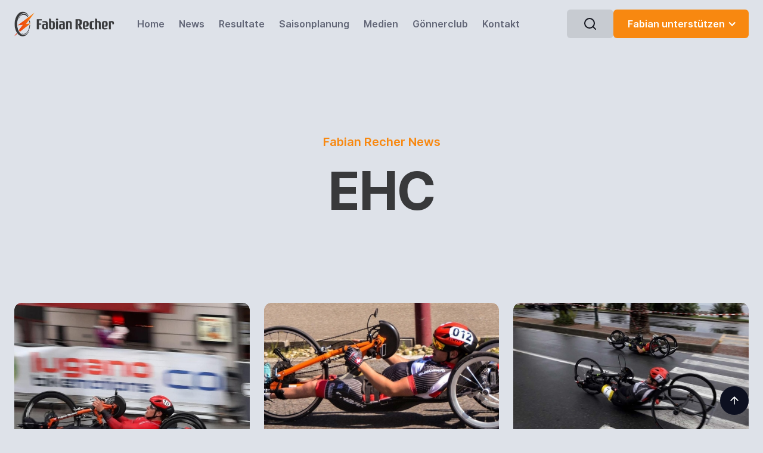

--- FILE ---
content_type: text/html
request_url: https://www.fabianrecher.ch/blog-categories/ehc
body_size: 3856
content:
<!DOCTYPE html><!-- This site was created in Webflow. https://webflow.com --><!-- Last Published: Wed Dec 10 2025 13:24:39 GMT+0000 (Coordinated Universal Time) --><html data-wf-domain="www.fabianrecher.ch" data-wf-page="6777dda8c01b503bd2c204f2" data-wf-site="6777dda8c01b503bd2c20441" lang="en" data-wf-collection="6777dda8c01b503bd2c204b7" data-wf-item-slug="ehc"><head><meta charset="utf-8"/><title>News: EHC | Fabian Recher</title><meta content="News: EHC | Fabian Recher" property="og:title"/><meta content="News: EHC | Fabian Recher" property="twitter:title"/><meta content="width=device-width, initial-scale=1" name="viewport"/><meta content="Webflow" name="generator"/><link href="https://cdn.prod.website-files.com/6777dda8c01b503bd2c20441/css/fabian-recher-1d87be702b19f6955a8b97060.webflow.shared.e950f2361.css" rel="stylesheet" type="text/css"/><link href="https://fonts.googleapis.com" rel="preconnect"/><link href="https://fonts.gstatic.com" rel="preconnect" crossorigin="anonymous"/><script src="https://ajax.googleapis.com/ajax/libs/webfont/1.6.26/webfont.js" type="text/javascript"></script><script type="text/javascript">WebFont.load({  google: {    families: ["Open Sans:300,300italic,400,400italic,600,600italic,700,700italic,800,800italic"]  }});</script><script type="text/javascript">!function(o,c){var n=c.documentElement,t=" w-mod-";n.className+=t+"js",("ontouchstart"in o||o.DocumentTouch&&c instanceof DocumentTouch)&&(n.className+=t+"touch")}(window,document);</script><link href="https://cdn.prod.website-files.com/6777dda8c01b503bd2c20441/6777dda8c01b503bd2c206c0_favicon.png" rel="shortcut icon" type="image/x-icon"/><link href="https://cdn.prod.website-files.com/6777dda8c01b503bd2c20441/6777dda8c01b503bd2c206c1_favicon_webclip.png" rel="apple-touch-icon"/><script async="" src="https://www.googletagmanager.com/gtag/js?id=G-D89QGJH74E"></script><script type="text/javascript">window.dataLayer = window.dataLayer || [];function gtag(){dataLayer.push(arguments);}gtag('set', 'developer_id.dZGVlNj', true);gtag('js', new Date());gtag('config', 'G-D89QGJH74E');</script><style>
body{
  -moz-osx-font-smoothing: grayscale;
  -webkit-font-smoothing: antialiased;
  }
</style></head><body><div id="Top" class="back-to-top-container"><div class="back-to-top-button-wrapper"><a href="#Top" class="button-circle bg-gray-3 w-inline-block"><img src="https://cdn.prod.website-files.com/6777dda8c01b503bd2c20441/6777dda8c01b503bd2c204a0_icon-arrow-up.svg" alt="" class="button-circle-icon"/></a></div></div><div class="navbar-wrapper sticky-top"><div class="container"><div data-collapse="medium" data-animation="default" data-duration="400" data-easing="ease" data-easing2="ease" role="banner" class="navbar w-nav"><div class="navbar-row"><div class="navbar-left"><a href="/" class="navbar-1-brand w-nav-brand"><img src="https://cdn.prod.website-files.com/6777dda8c01b503bd2c20441/6777dda8c01b503bd2c206ca_fabian-recher-logo.png" width="170" alt=""/></a><nav role="navigation" class="nav-menu w-nav-menu"><div class="nav-links"><a href="/" class="nav-link w-nav-link">Home</a><a href="/news" class="nav-link w-nav-link">News</a><a href="/resultate" class="nav-link w-nav-link">Resultate</a><a href="/saisonplan" class="nav-link w-nav-link">Saisonplanung</a><a href="/medien" class="nav-link w-nav-link">Medien</a><a href="/goenner" class="nav-link w-nav-link">Gönnerclub</a><a href="/kontakt" class="nav-link w-nav-link">Kontakt</a></div><div class="navbar-buttons"><div class="modal-button-container"><a href="#" class="button bg-gray-2 w-inline-block"><img src="https://cdn.prod.website-files.com/6777dda8c01b503bd2c20441/6777dda8c01b503bd2c20656_icon-search.svg" alt="" class="icon-button-icon"/></a></div><div class="modal-container"><div class="modal-background"></div><div class="content-width-medium modal-content"><div class="panel modal-panel"><div class="modal-panel-bg"></div><div class="panel-body modal-panel-body"><form action="/search" class="search-form w-form"><input class="form-input form-input-large search-modal-input w-input" autofocus="true" maxlength="256" name="query" placeholder="Type your search" type="search" id="search" required=""/><input type="submit" class="button search-form-button w-button" value="Search"/></form></div></div></div></div><div data-hover="true" data-delay="0" class="dropdown w-dropdown"><div class="button dropdown w-dropdown-toggle"><div class="w-icon-dropdown-toggle"></div><div>Fabian unterstützen</div></div><nav class="dropdown-list w-dropdown-list"><a href="/kontakt" class="dropdown-link w-dropdown-link">Sponsor werden</a><a href="/goenner" class="dropdown-link w-dropdown-link">Gönner werden</a></nav></div></div></nav></div><div class="navbar-controls"><div class="menu-button w-nav-button"><img src="https://cdn.prod.website-files.com/6777dda8c01b503bd2c20441/6777dda8c01b503bd2c206bd_Bars.svg" alt="" class="hamburger-icon"/></div></div></div></div></div></div><div class="section"><div class="container align-content-center"><div class="center-content content-width-large"><h5 class="panel-subheading text-primary-1">Fabian Recher News</h5><h1 class="display-heading-2 no-bottom-space">EHC</h1></div></div></div><div><div class="container"><div class="w-dyn-list"><div role="list" class="blog-grid w-dyn-items"><div role="listitem" class="blog-grid-item w-dyn-item"><div class="panel"><a href="/post/erfolgreicher-saisonabschluss-in-lugano" class="panel-image-link w-inline-block"><img alt="" src="https://cdn.prod.website-files.com/6777dda8c01b503bd2c20473/6777dda8c01b503bd2c20784_RR%20Lugano.jpeg" sizes="(max-width: 479px) 90vw, (max-width: 767px) 400px, (max-width: 991px) 46vw, 30vw" srcset="https://cdn.prod.website-files.com/6777dda8c01b503bd2c20473/6777dda8c01b503bd2c20784_RR%2520Lugano-p-800.jpeg 800w, https://cdn.prod.website-files.com/6777dda8c01b503bd2c20473/6777dda8c01b503bd2c20784_RR%2520Lugano-p-1600.jpeg 1600w, https://cdn.prod.website-files.com/6777dda8c01b503bd2c20473/6777dda8c01b503bd2c20784_RR%20Lugano.jpeg 1629w" class="panel-top-image"/></a><div class="panel-body panel-body-small"><a href="/post/erfolgreicher-saisonabschluss-in-lugano" class="w-inline-block"><h4 class="h3">Erfolgreicher Saisonabschluss in Lugano</h4></a><div class="blog-panel-foot"><div class="blog-panel-meta-text"><div>Aug 19, 2025</div><div class="row"><div>By </div><div class="blog-post-panel-author">sportcom solutions GmbH</div></div></div><a style="background-color:hsla(217.17391304347828, 73.60%, 49.02%, 1.00)" href="/blog-categories/ehc" aria-current="page" class="badge w-inline-block w--current"><div>EHC</div></a></div></div></div></div><div role="listitem" class="blog-grid-item w-dyn-item"><div class="panel"><a href="/post/ostersamstag-ehc-rosenau-fra" class="panel-image-link w-inline-block"><img alt="" src="https://cdn.prod.website-files.com/6777dda8c01b503bd2c20473/6777dda8c01b503bd2c2074e_Ostersamstag%E2%80%93EHC-Rosenau_preview.jpg" sizes="(max-width: 479px) 90vw, (max-width: 767px) 400px, (max-width: 991px) 46vw, 30vw" srcset="https://cdn.prod.website-files.com/6777dda8c01b503bd2c20473/6777dda8c01b503bd2c2074e_Ostersamstag%25E2%2580%2593EHC-Rosenau_preview-p-500.jpeg 500w, https://cdn.prod.website-files.com/6777dda8c01b503bd2c20473/6777dda8c01b503bd2c2074e_Ostersamstag%25E2%2580%2593EHC-Rosenau_preview-p-1080.jpeg 1080w, https://cdn.prod.website-files.com/6777dda8c01b503bd2c20473/6777dda8c01b503bd2c2074e_Ostersamstag%E2%80%93EHC-Rosenau_preview.jpg 1280w" class="panel-top-image"/></a><div class="panel-body panel-body-small"><a href="/post/ostersamstag-ehc-rosenau-fra" class="w-inline-block"><h4 class="h3">Ostersamstag–EHC Rosenau (FRA)</h4></a><div class="blog-panel-foot"><div class="blog-panel-meta-text"><div>Aug 19, 2025</div><div class="row"><div>By </div><div class="blog-post-panel-author">Fabian Recher</div></div></div><a style="background-color:hsla(217.17391304347828, 73.60%, 49.02%, 1.00)" href="/blog-categories/ehc" aria-current="page" class="badge w-inline-block w--current"><div>EHC</div></a></div></div></div></div><div role="listitem" class="blog-grid-item w-dyn-item"><div class="panel"><a href="/post/saisonabschluss-in-lugano-und-sanremo" class="panel-image-link w-inline-block"><img alt="" src="https://cdn.prod.website-files.com/6777dda8c01b503bd2c20473/6777dda8c01b503bd2c20731_Saisonabschluss-in-Lugano_opt.jpg" sizes="(max-width: 479px) 90vw, (max-width: 767px) 400px, (max-width: 991px) 46vw, 30vw" srcset="https://cdn.prod.website-files.com/6777dda8c01b503bd2c20473/6777dda8c01b503bd2c20731_Saisonabschluss-in-Lugano_opt-p-500.jpeg 500w, https://cdn.prod.website-files.com/6777dda8c01b503bd2c20473/6777dda8c01b503bd2c20731_Saisonabschluss-in-Lugano_opt-p-800.jpeg 800w, https://cdn.prod.website-files.com/6777dda8c01b503bd2c20473/6777dda8c01b503bd2c20731_Saisonabschluss-in-Lugano_opt-p-1080.jpeg 1080w, https://cdn.prod.website-files.com/6777dda8c01b503bd2c20473/6777dda8c01b503bd2c20731_Saisonabschluss-in-Lugano_opt.jpg 1280w" class="panel-top-image"/></a><div class="panel-body panel-body-small"><a href="/post/saisonabschluss-in-lugano-und-sanremo" class="w-inline-block"><h4 class="h3">Saisonabschluss in Lugano und SanRemo</h4></a><div class="blog-panel-foot"><div class="blog-panel-meta-text"><div>Aug 19, 2025</div><div class="row"><div>By </div><div class="blog-post-panel-author">Fabian Recher</div></div></div><a style="background-color:hsla(217.17391304347828, 73.60%, 49.02%, 1.00)" href="/blog-categories/ehc" aria-current="page" class="badge w-inline-block w--current"><div>EHC</div></a></div></div></div></div><div role="listitem" class="blog-grid-item w-dyn-item"><div class="panel"><a href="/post/erster-internationaler-sieg-ehc-lugano" class="panel-image-link w-inline-block"><img alt="" src="https://cdn.prod.website-files.com/6777dda8c01b503bd2c20473/6777dda8c01b503bd2c206b2_Fabian-on-podium.jpg" sizes="(max-width: 479px) 90vw, (max-width: 767px) 400px, (max-width: 991px) 46vw, 30vw" srcset="https://cdn.prod.website-files.com/6777dda8c01b503bd2c20473/6777dda8c01b503bd2c206b2_Fabian-on-podium-p-500.jpeg 500w, https://cdn.prod.website-files.com/6777dda8c01b503bd2c20473/6777dda8c01b503bd2c206b2_Fabian-on-podium-p-1080.jpeg 1080w, https://cdn.prod.website-files.com/6777dda8c01b503bd2c20473/6777dda8c01b503bd2c206b2_Fabian-on-podium.jpg 1280w" class="panel-top-image"/></a><div class="panel-body panel-body-small"><a href="/post/erster-internationaler-sieg-ehc-lugano" class="w-inline-block"><h4 class="h3">EHC Lugano - Sieg im Zeitfahren</h4></a><div class="blog-panel-foot"><div class="blog-panel-meta-text"><div>Aug 19, 2025</div><div class="row"><div>By </div><div class="blog-post-panel-author">Fabian Recher</div></div></div><a style="background-color:hsla(217.17391304347828, 73.60%, 49.02%, 1.00)" href="/blog-categories/ehc" aria-current="page" class="badge w-inline-block w--current"><div>EHC</div></a></div></div></div></div><div role="listitem" class="blog-grid-item w-dyn-item"><div class="panel"><a href="/post/u23-gesamtsieger-ehc-sanremo" class="panel-image-link w-inline-block"><img alt="" src="https://cdn.prod.website-files.com/6777dda8c01b503bd2c20473/6777dda8c01b503bd2c20696_image-(9).jpg" sizes="(max-width: 479px) 90vw, (max-width: 767px) 400px, (max-width: 991px) 46vw, 30vw" srcset="https://cdn.prod.website-files.com/6777dda8c01b503bd2c20473/6777dda8c01b503bd2c20696_image-(9)-p-500.jpeg 500w, https://cdn.prod.website-files.com/6777dda8c01b503bd2c20473/6777dda8c01b503bd2c20696_image-(9).jpg 1280w" class="panel-top-image"/></a><div class="panel-body panel-body-small"><a href="/post/u23-gesamtsieger-ehc-sanremo" class="w-inline-block"><h4 class="h3">EHC Sanremo - Gesamtsieg U23</h4></a><div class="blog-panel-foot"><div class="blog-panel-meta-text"><div>Aug 19, 2025</div><div class="row"><div>By </div><div class="blog-post-panel-author">Fabian Recher</div></div></div><a style="background-color:hsla(217.17391304347828, 73.60%, 49.02%, 1.00)" href="/blog-categories/ehc" aria-current="page" class="badge w-inline-block w--current"><div>EHC</div></a></div></div></div></div></div></div></div></div><div><div class="container"><div data-w-id="f6bc0d4b-7695-023f-ea0b-a8de343130cb" class="panel section"><div class="panel-body align-content-center"><div class="center-content content-width-large"><h5 class="panel-subheading text-primary-2">Newsletter</h5><div class="h1 space-bottom-large">Folge Fabian bis ans Ziel</div><div class="form content-width-medium w-form"><form id="wf-form-Landing-Subscribe-Form" name="wf-form-Landing-Subscribe-Form" data-name="Landing Subscribe Form" method="get" class="horizontal-form" data-wf-page-id="6777dda8c01b503bd2c204f2" data-wf-element-id="f6bc0d4b-7695-023f-ea0b-a8de343130d3"><input class="form-input form-input-large w-input" maxlength="256" name="email-2" data-name="Email 2" placeholder="Email Address" type="email" id="email-2" required=""/><input type="submit" data-wait="Please wait..." class="button-large bg-primary-4 horizontal-form-button w-button" value="Subscribe now"/></form><div class="form-success w-form-done"><div>Thank you! Your submission has been received!</div></div><div class="form-error w-form-fail"><div>Oops! Something went wrong while submitting the form.</div></div></div><div class="text-small form-subtext"><a href="/template-files/utility/legal"></a></div></div></div></div></div></div><div class="footer"><div class="container"><div class="panel"><div class="panel-body footer-1-panel-body"><div class="footer-1-top-row"><div class="content-width-small"><a href="/" class="space-bottom-large w-inline-block"><img src="https://cdn.prod.website-files.com/6777dda8c01b503bd2c20441/6777dda8c01b503bd2c206ca_fabian-recher-logo.png" width="258" alt="" class="footer-logo"/><div>Ein Mann mit einer olympischen Mission.</div></a><div class="social-list"><a href="https://www.facebook.com/fabianrecher/?ref=nf&amp;hc_ref=ARSbc7jYcnSgLEW3NaO6MKnuPjrsEoy2sfeHlZvsubJNXWSIJVqLTAAHIWKBdMh35P8" target="_blank" class="social-link-item w-inline-block"><img src="https://cdn.prod.website-files.com/6777dda8c01b503bd2c20441/6777dda8c01b503bd2c206b8_Facebook.svg" width="37" alt=""/></a><a href="https://www.instagram.com/fabian_recher" target="_blank" class="social-link-item w-inline-block"><img src="https://cdn.prod.website-files.com/6777dda8c01b503bd2c20441/6777dda8c01b503bd2c206b7_Instagram.svg" width="37" alt=""/></a></div></div><div class="fr-footer-menu-grid"><div class="w-layout-grid vertical-menu-grid"><a href="/" class="text-link">Home</a><a href="/news" class="text-link">News</a><a href="/resultate" class="text-link">Resultate</a><a href="/medien" class="text-link">Medien</a><a href="/kontakt" class="text-link">Kontakt</a></div><div class="w-layout-grid vertical-menu-grid"><div class="panel grey-border"><div class="panel-body-small"><div class="space-bottom"><h6 class="space-bottom-extra-small">Möchtest du mich unterstützen?</h6><div class="text-small">Jeder Franken bringt mich einer Medaille näher:</div></div><div class="text-small">CH64 8080 8004 1050 4351 1</div></div></div></div></div></div><div class="footer-1-bottom-row"><div class="text-small">© Copyright Fabian Recher</div></div></div></div></div></div><script src="https://d3e54v103j8qbb.cloudfront.net/js/jquery-3.5.1.min.dc5e7f18c8.js?site=6777dda8c01b503bd2c20441" type="text/javascript" integrity="sha256-9/aliU8dGd2tb6OSsuzixeV4y/faTqgFtohetphbbj0=" crossorigin="anonymous"></script><script src="https://cdn.prod.website-files.com/6777dda8c01b503bd2c20441/js/webflow.schunk.36b8fb49256177c8.js" type="text/javascript"></script><script src="https://cdn.prod.website-files.com/6777dda8c01b503bd2c20441/js/webflow.schunk.8dbac9cd8aa94716.js" type="text/javascript"></script><script src="https://cdn.prod.website-files.com/6777dda8c01b503bd2c20441/js/webflow.ac33c6a8.e986a3485c1c2b72.js" type="text/javascript"></script></body></html>

--- FILE ---
content_type: text/css
request_url: https://cdn.prod.website-files.com/6777dda8c01b503bd2c20441/css/fabian-recher-1d87be702b19f6955a8b97060.webflow.shared.e950f2361.css
body_size: 22581
content:
html {
  -webkit-text-size-adjust: 100%;
  -ms-text-size-adjust: 100%;
  font-family: sans-serif;
}

body {
  margin: 0;
}

article, aside, details, figcaption, figure, footer, header, hgroup, main, menu, nav, section, summary {
  display: block;
}

audio, canvas, progress, video {
  vertical-align: baseline;
  display: inline-block;
}

audio:not([controls]) {
  height: 0;
  display: none;
}

[hidden], template {
  display: none;
}

a {
  background-color: #0000;
}

a:active, a:hover {
  outline: 0;
}

abbr[title] {
  border-bottom: 1px dotted;
}

b, strong {
  font-weight: bold;
}

dfn {
  font-style: italic;
}

h1 {
  margin: .67em 0;
  font-size: 2em;
}

mark {
  color: #000;
  background: #ff0;
}

small {
  font-size: 80%;
}

sub, sup {
  vertical-align: baseline;
  font-size: 75%;
  line-height: 0;
  position: relative;
}

sup {
  top: -.5em;
}

sub {
  bottom: -.25em;
}

img {
  border: 0;
}

svg:not(:root) {
  overflow: hidden;
}

hr {
  box-sizing: content-box;
  height: 0;
}

pre {
  overflow: auto;
}

code, kbd, pre, samp {
  font-family: monospace;
  font-size: 1em;
}

button, input, optgroup, select, textarea {
  color: inherit;
  font: inherit;
  margin: 0;
}

button {
  overflow: visible;
}

button, select {
  text-transform: none;
}

button, html input[type="button"], input[type="reset"] {
  -webkit-appearance: button;
  cursor: pointer;
}

button[disabled], html input[disabled] {
  cursor: default;
}

button::-moz-focus-inner, input::-moz-focus-inner {
  border: 0;
  padding: 0;
}

input {
  line-height: normal;
}

input[type="checkbox"], input[type="radio"] {
  box-sizing: border-box;
  padding: 0;
}

input[type="number"]::-webkit-inner-spin-button, input[type="number"]::-webkit-outer-spin-button {
  height: auto;
}

input[type="search"] {
  -webkit-appearance: none;
}

input[type="search"]::-webkit-search-cancel-button, input[type="search"]::-webkit-search-decoration {
  -webkit-appearance: none;
}

legend {
  border: 0;
  padding: 0;
}

textarea {
  overflow: auto;
}

optgroup {
  font-weight: bold;
}

table {
  border-collapse: collapse;
  border-spacing: 0;
}

td, th {
  padding: 0;
}

@font-face {
  font-family: webflow-icons;
  src: url("[data-uri]") format("truetype");
  font-weight: normal;
  font-style: normal;
}

[class^="w-icon-"], [class*=" w-icon-"] {
  speak: none;
  font-variant: normal;
  text-transform: none;
  -webkit-font-smoothing: antialiased;
  -moz-osx-font-smoothing: grayscale;
  font-style: normal;
  font-weight: normal;
  line-height: 1;
  font-family: webflow-icons !important;
}

.w-icon-slider-right:before {
  content: "";
}

.w-icon-slider-left:before {
  content: "";
}

.w-icon-nav-menu:before {
  content: "";
}

.w-icon-arrow-down:before, .w-icon-dropdown-toggle:before {
  content: "";
}

.w-icon-file-upload-remove:before {
  content: "";
}

.w-icon-file-upload-icon:before {
  content: "";
}

* {
  box-sizing: border-box;
}

html {
  height: 100%;
}

body {
  color: #333;
  background-color: #fff;
  min-height: 100%;
  margin: 0;
  font-family: Arial, sans-serif;
  font-size: 14px;
  line-height: 20px;
}

img {
  vertical-align: middle;
  max-width: 100%;
  display: inline-block;
}

html.w-mod-touch * {
  background-attachment: scroll !important;
}

.w-block {
  display: block;
}

.w-inline-block {
  max-width: 100%;
  display: inline-block;
}

.w-clearfix:before, .w-clearfix:after {
  content: " ";
  grid-area: 1 / 1 / 2 / 2;
  display: table;
}

.w-clearfix:after {
  clear: both;
}

.w-hidden {
  display: none;
}

.w-button {
  color: #fff;
  line-height: inherit;
  cursor: pointer;
  background-color: #3898ec;
  border: 0;
  border-radius: 0;
  padding: 9px 15px;
  text-decoration: none;
  display: inline-block;
}

input.w-button {
  -webkit-appearance: button;
}

html[data-w-dynpage] [data-w-cloak] {
  color: #0000 !important;
}

.w-code-block {
  margin: unset;
}

pre.w-code-block code {
  all: inherit;
}

.w-optimization {
  display: contents;
}

.w-webflow-badge, .w-webflow-badge > img {
  box-sizing: unset;
  width: unset;
  height: unset;
  max-height: unset;
  max-width: unset;
  min-height: unset;
  min-width: unset;
  margin: unset;
  padding: unset;
  float: unset;
  clear: unset;
  border: unset;
  border-radius: unset;
  background: unset;
  background-image: unset;
  background-position: unset;
  background-size: unset;
  background-repeat: unset;
  background-origin: unset;
  background-clip: unset;
  background-attachment: unset;
  background-color: unset;
  box-shadow: unset;
  transform: unset;
  direction: unset;
  font-family: unset;
  font-weight: unset;
  color: unset;
  font-size: unset;
  line-height: unset;
  font-style: unset;
  font-variant: unset;
  text-align: unset;
  letter-spacing: unset;
  -webkit-text-decoration: unset;
  text-decoration: unset;
  text-indent: unset;
  text-transform: unset;
  list-style-type: unset;
  text-shadow: unset;
  vertical-align: unset;
  cursor: unset;
  white-space: unset;
  word-break: unset;
  word-spacing: unset;
  word-wrap: unset;
  transition: unset;
}

.w-webflow-badge {
  white-space: nowrap;
  cursor: pointer;
  box-shadow: 0 0 0 1px #0000001a, 0 1px 3px #0000001a;
  visibility: visible !important;
  opacity: 1 !important;
  z-index: 2147483647 !important;
  color: #aaadb0 !important;
  overflow: unset !important;
  background-color: #fff !important;
  border-radius: 3px !important;
  width: auto !important;
  height: auto !important;
  margin: 0 !important;
  padding: 6px !important;
  font-size: 12px !important;
  line-height: 14px !important;
  text-decoration: none !important;
  display: inline-block !important;
  position: fixed !important;
  inset: auto 12px 12px auto !important;
  transform: none !important;
}

.w-webflow-badge > img {
  position: unset;
  visibility: unset !important;
  opacity: 1 !important;
  vertical-align: middle !important;
  display: inline-block !important;
}

h1, h2, h3, h4, h5, h6 {
  margin-bottom: 10px;
  font-weight: bold;
}

h1 {
  margin-top: 20px;
  font-size: 38px;
  line-height: 44px;
}

h2 {
  margin-top: 20px;
  font-size: 32px;
  line-height: 36px;
}

h3 {
  margin-top: 20px;
  font-size: 24px;
  line-height: 30px;
}

h4 {
  margin-top: 10px;
  font-size: 18px;
  line-height: 24px;
}

h5 {
  margin-top: 10px;
  font-size: 14px;
  line-height: 20px;
}

h6 {
  margin-top: 10px;
  font-size: 12px;
  line-height: 18px;
}

p {
  margin-top: 0;
  margin-bottom: 10px;
}

blockquote {
  border-left: 5px solid #e2e2e2;
  margin: 0 0 10px;
  padding: 10px 20px;
  font-size: 18px;
  line-height: 22px;
}

figure {
  margin: 0 0 10px;
}

figcaption {
  text-align: center;
  margin-top: 5px;
}

ul, ol {
  margin-top: 0;
  margin-bottom: 10px;
  padding-left: 40px;
}

.w-list-unstyled {
  padding-left: 0;
  list-style: none;
}

.w-embed:before, .w-embed:after {
  content: " ";
  grid-area: 1 / 1 / 2 / 2;
  display: table;
}

.w-embed:after {
  clear: both;
}

.w-video {
  width: 100%;
  padding: 0;
  position: relative;
}

.w-video iframe, .w-video object, .w-video embed {
  border: none;
  width: 100%;
  height: 100%;
  position: absolute;
  top: 0;
  left: 0;
}

fieldset {
  border: 0;
  margin: 0;
  padding: 0;
}

button, [type="button"], [type="reset"] {
  cursor: pointer;
  -webkit-appearance: button;
  border: 0;
}

.w-form {
  margin: 0 0 15px;
}

.w-form-done {
  text-align: center;
  background-color: #ddd;
  padding: 20px;
  display: none;
}

.w-form-fail {
  background-color: #ffdede;
  margin-top: 10px;
  padding: 10px;
  display: none;
}

label {
  margin-bottom: 5px;
  font-weight: bold;
  display: block;
}

.w-input, .w-select {
  color: #333;
  vertical-align: middle;
  background-color: #fff;
  border: 1px solid #ccc;
  width: 100%;
  height: 38px;
  margin-bottom: 10px;
  padding: 8px 12px;
  font-size: 14px;
  line-height: 1.42857;
  display: block;
}

.w-input::placeholder, .w-select::placeholder {
  color: #999;
}

.w-input:focus, .w-select:focus {
  border-color: #3898ec;
  outline: 0;
}

.w-input[disabled], .w-select[disabled], .w-input[readonly], .w-select[readonly], fieldset[disabled] .w-input, fieldset[disabled] .w-select {
  cursor: not-allowed;
}

.w-input[disabled]:not(.w-input-disabled), .w-select[disabled]:not(.w-input-disabled), .w-input[readonly], .w-select[readonly], fieldset[disabled]:not(.w-input-disabled) .w-input, fieldset[disabled]:not(.w-input-disabled) .w-select {
  background-color: #eee;
}

textarea.w-input, textarea.w-select {
  height: auto;
}

.w-select {
  background-color: #f3f3f3;
}

.w-select[multiple] {
  height: auto;
}

.w-form-label {
  cursor: pointer;
  margin-bottom: 0;
  font-weight: normal;
  display: inline-block;
}

.w-radio {
  margin-bottom: 5px;
  padding-left: 20px;
  display: block;
}

.w-radio:before, .w-radio:after {
  content: " ";
  grid-area: 1 / 1 / 2 / 2;
  display: table;
}

.w-radio:after {
  clear: both;
}

.w-radio-input {
  float: left;
  margin: 3px 0 0 -20px;
  line-height: normal;
}

.w-file-upload {
  margin-bottom: 10px;
  display: block;
}

.w-file-upload-input {
  opacity: 0;
  z-index: -100;
  width: .1px;
  height: .1px;
  position: absolute;
  overflow: hidden;
}

.w-file-upload-default, .w-file-upload-uploading, .w-file-upload-success {
  color: #333;
  display: inline-block;
}

.w-file-upload-error {
  margin-top: 10px;
  display: block;
}

.w-file-upload-default.w-hidden, .w-file-upload-uploading.w-hidden, .w-file-upload-error.w-hidden, .w-file-upload-success.w-hidden {
  display: none;
}

.w-file-upload-uploading-btn {
  cursor: pointer;
  background-color: #fafafa;
  border: 1px solid #ccc;
  margin: 0;
  padding: 8px 12px;
  font-size: 14px;
  font-weight: normal;
  display: flex;
}

.w-file-upload-file {
  background-color: #fafafa;
  border: 1px solid #ccc;
  flex-grow: 1;
  justify-content: space-between;
  margin: 0;
  padding: 8px 9px 8px 11px;
  display: flex;
}

.w-file-upload-file-name {
  font-size: 14px;
  font-weight: normal;
  display: block;
}

.w-file-remove-link {
  cursor: pointer;
  width: auto;
  height: auto;
  margin-top: 3px;
  margin-left: 10px;
  padding: 3px;
  display: block;
}

.w-icon-file-upload-remove {
  margin: auto;
  font-size: 10px;
}

.w-file-upload-error-msg {
  color: #ea384c;
  padding: 2px 0;
  display: inline-block;
}

.w-file-upload-info {
  padding: 0 12px;
  line-height: 38px;
  display: inline-block;
}

.w-file-upload-label {
  cursor: pointer;
  background-color: #fafafa;
  border: 1px solid #ccc;
  margin: 0;
  padding: 8px 12px;
  font-size: 14px;
  font-weight: normal;
  display: inline-block;
}

.w-icon-file-upload-icon, .w-icon-file-upload-uploading {
  width: 20px;
  margin-right: 8px;
  display: inline-block;
}

.w-icon-file-upload-uploading {
  height: 20px;
}

.w-container {
  max-width: 940px;
  margin-left: auto;
  margin-right: auto;
}

.w-container:before, .w-container:after {
  content: " ";
  grid-area: 1 / 1 / 2 / 2;
  display: table;
}

.w-container:after {
  clear: both;
}

.w-container .w-row {
  margin-left: -10px;
  margin-right: -10px;
}

.w-row:before, .w-row:after {
  content: " ";
  grid-area: 1 / 1 / 2 / 2;
  display: table;
}

.w-row:after {
  clear: both;
}

.w-row .w-row {
  margin-left: 0;
  margin-right: 0;
}

.w-col {
  float: left;
  width: 100%;
  min-height: 1px;
  padding-left: 10px;
  padding-right: 10px;
  position: relative;
}

.w-col .w-col {
  padding-left: 0;
  padding-right: 0;
}

.w-col-1 {
  width: 8.33333%;
}

.w-col-2 {
  width: 16.6667%;
}

.w-col-3 {
  width: 25%;
}

.w-col-4 {
  width: 33.3333%;
}

.w-col-5 {
  width: 41.6667%;
}

.w-col-6 {
  width: 50%;
}

.w-col-7 {
  width: 58.3333%;
}

.w-col-8 {
  width: 66.6667%;
}

.w-col-9 {
  width: 75%;
}

.w-col-10 {
  width: 83.3333%;
}

.w-col-11 {
  width: 91.6667%;
}

.w-col-12 {
  width: 100%;
}

.w-hidden-main {
  display: none !important;
}

@media screen and (max-width: 991px) {
  .w-container {
    max-width: 728px;
  }

  .w-hidden-main {
    display: inherit !important;
  }

  .w-hidden-medium {
    display: none !important;
  }

  .w-col-medium-1 {
    width: 8.33333%;
  }

  .w-col-medium-2 {
    width: 16.6667%;
  }

  .w-col-medium-3 {
    width: 25%;
  }

  .w-col-medium-4 {
    width: 33.3333%;
  }

  .w-col-medium-5 {
    width: 41.6667%;
  }

  .w-col-medium-6 {
    width: 50%;
  }

  .w-col-medium-7 {
    width: 58.3333%;
  }

  .w-col-medium-8 {
    width: 66.6667%;
  }

  .w-col-medium-9 {
    width: 75%;
  }

  .w-col-medium-10 {
    width: 83.3333%;
  }

  .w-col-medium-11 {
    width: 91.6667%;
  }

  .w-col-medium-12 {
    width: 100%;
  }

  .w-col-stack {
    width: 100%;
    left: auto;
    right: auto;
  }
}

@media screen and (max-width: 767px) {
  .w-hidden-main, .w-hidden-medium {
    display: inherit !important;
  }

  .w-hidden-small {
    display: none !important;
  }

  .w-row, .w-container .w-row {
    margin-left: 0;
    margin-right: 0;
  }

  .w-col {
    width: 100%;
    left: auto;
    right: auto;
  }

  .w-col-small-1 {
    width: 8.33333%;
  }

  .w-col-small-2 {
    width: 16.6667%;
  }

  .w-col-small-3 {
    width: 25%;
  }

  .w-col-small-4 {
    width: 33.3333%;
  }

  .w-col-small-5 {
    width: 41.6667%;
  }

  .w-col-small-6 {
    width: 50%;
  }

  .w-col-small-7 {
    width: 58.3333%;
  }

  .w-col-small-8 {
    width: 66.6667%;
  }

  .w-col-small-9 {
    width: 75%;
  }

  .w-col-small-10 {
    width: 83.3333%;
  }

  .w-col-small-11 {
    width: 91.6667%;
  }

  .w-col-small-12 {
    width: 100%;
  }
}

@media screen and (max-width: 479px) {
  .w-container {
    max-width: none;
  }

  .w-hidden-main, .w-hidden-medium, .w-hidden-small {
    display: inherit !important;
  }

  .w-hidden-tiny {
    display: none !important;
  }

  .w-col {
    width: 100%;
  }

  .w-col-tiny-1 {
    width: 8.33333%;
  }

  .w-col-tiny-2 {
    width: 16.6667%;
  }

  .w-col-tiny-3 {
    width: 25%;
  }

  .w-col-tiny-4 {
    width: 33.3333%;
  }

  .w-col-tiny-5 {
    width: 41.6667%;
  }

  .w-col-tiny-6 {
    width: 50%;
  }

  .w-col-tiny-7 {
    width: 58.3333%;
  }

  .w-col-tiny-8 {
    width: 66.6667%;
  }

  .w-col-tiny-9 {
    width: 75%;
  }

  .w-col-tiny-10 {
    width: 83.3333%;
  }

  .w-col-tiny-11 {
    width: 91.6667%;
  }

  .w-col-tiny-12 {
    width: 100%;
  }
}

.w-widget {
  position: relative;
}

.w-widget-map {
  width: 100%;
  height: 400px;
}

.w-widget-map label {
  width: auto;
  display: inline;
}

.w-widget-map img {
  max-width: inherit;
}

.w-widget-map .gm-style-iw {
  text-align: center;
}

.w-widget-map .gm-style-iw > button {
  display: none !important;
}

.w-widget-twitter {
  overflow: hidden;
}

.w-widget-twitter-count-shim {
  vertical-align: top;
  text-align: center;
  background: #fff;
  border: 1px solid #758696;
  border-radius: 3px;
  width: 28px;
  height: 20px;
  display: inline-block;
  position: relative;
}

.w-widget-twitter-count-shim * {
  pointer-events: none;
  -webkit-user-select: none;
  user-select: none;
}

.w-widget-twitter-count-shim .w-widget-twitter-count-inner {
  text-align: center;
  color: #999;
  font-family: serif;
  font-size: 15px;
  line-height: 12px;
  position: relative;
}

.w-widget-twitter-count-shim .w-widget-twitter-count-clear {
  display: block;
  position: relative;
}

.w-widget-twitter-count-shim.w--large {
  width: 36px;
  height: 28px;
}

.w-widget-twitter-count-shim.w--large .w-widget-twitter-count-inner {
  font-size: 18px;
  line-height: 18px;
}

.w-widget-twitter-count-shim:not(.w--vertical) {
  margin-left: 5px;
  margin-right: 8px;
}

.w-widget-twitter-count-shim:not(.w--vertical).w--large {
  margin-left: 6px;
}

.w-widget-twitter-count-shim:not(.w--vertical):before, .w-widget-twitter-count-shim:not(.w--vertical):after {
  content: " ";
  pointer-events: none;
  border: solid #0000;
  width: 0;
  height: 0;
  position: absolute;
  top: 50%;
  left: 0;
}

.w-widget-twitter-count-shim:not(.w--vertical):before {
  border-width: 4px;
  border-color: #75869600 #5d6c7b #75869600 #75869600;
  margin-top: -4px;
  margin-left: -9px;
}

.w-widget-twitter-count-shim:not(.w--vertical).w--large:before {
  border-width: 5px;
  margin-top: -5px;
  margin-left: -10px;
}

.w-widget-twitter-count-shim:not(.w--vertical):after {
  border-width: 4px;
  border-color: #fff0 #fff #fff0 #fff0;
  margin-top: -4px;
  margin-left: -8px;
}

.w-widget-twitter-count-shim:not(.w--vertical).w--large:after {
  border-width: 5px;
  margin-top: -5px;
  margin-left: -9px;
}

.w-widget-twitter-count-shim.w--vertical {
  width: 61px;
  height: 33px;
  margin-bottom: 8px;
}

.w-widget-twitter-count-shim.w--vertical:before, .w-widget-twitter-count-shim.w--vertical:after {
  content: " ";
  pointer-events: none;
  border: solid #0000;
  width: 0;
  height: 0;
  position: absolute;
  top: 100%;
  left: 50%;
}

.w-widget-twitter-count-shim.w--vertical:before {
  border-width: 5px;
  border-color: #5d6c7b #75869600 #75869600;
  margin-left: -5px;
}

.w-widget-twitter-count-shim.w--vertical:after {
  border-width: 4px;
  border-color: #fff #fff0 #fff0;
  margin-left: -4px;
}

.w-widget-twitter-count-shim.w--vertical .w-widget-twitter-count-inner {
  font-size: 18px;
  line-height: 22px;
}

.w-widget-twitter-count-shim.w--vertical.w--large {
  width: 76px;
}

.w-background-video {
  color: #fff;
  height: 500px;
  position: relative;
  overflow: hidden;
}

.w-background-video > video {
  object-fit: cover;
  z-index: -100;
  background-position: 50%;
  background-size: cover;
  width: 100%;
  height: 100%;
  margin: auto;
  position: absolute;
  inset: -100%;
}

.w-background-video > video::-webkit-media-controls-start-playback-button {
  -webkit-appearance: none;
  display: none !important;
}

.w-background-video--control {
  background-color: #0000;
  padding: 0;
  position: absolute;
  bottom: 1em;
  right: 1em;
}

.w-background-video--control > [hidden] {
  display: none !important;
}

.w-slider {
  text-align: center;
  clear: both;
  -webkit-tap-highlight-color: #0000;
  tap-highlight-color: #0000;
  background: #ddd;
  height: 300px;
  position: relative;
}

.w-slider-mask {
  z-index: 1;
  white-space: nowrap;
  height: 100%;
  display: block;
  position: relative;
  left: 0;
  right: 0;
  overflow: hidden;
}

.w-slide {
  vertical-align: top;
  white-space: normal;
  text-align: left;
  width: 100%;
  height: 100%;
  display: inline-block;
  position: relative;
}

.w-slider-nav {
  z-index: 2;
  text-align: center;
  -webkit-tap-highlight-color: #0000;
  tap-highlight-color: #0000;
  height: 40px;
  margin: auto;
  padding-top: 10px;
  position: absolute;
  inset: auto 0 0;
}

.w-slider-nav.w-round > div {
  border-radius: 100%;
}

.w-slider-nav.w-num > div {
  font-size: inherit;
  line-height: inherit;
  width: auto;
  height: auto;
  padding: .2em .5em;
}

.w-slider-nav.w-shadow > div {
  box-shadow: 0 0 3px #3336;
}

.w-slider-nav-invert {
  color: #fff;
}

.w-slider-nav-invert > div {
  background-color: #2226;
}

.w-slider-nav-invert > div.w-active {
  background-color: #222;
}

.w-slider-dot {
  cursor: pointer;
  background-color: #fff6;
  width: 1em;
  height: 1em;
  margin: 0 3px .5em;
  transition: background-color .1s, color .1s;
  display: inline-block;
  position: relative;
}

.w-slider-dot.w-active {
  background-color: #fff;
}

.w-slider-dot:focus {
  outline: none;
  box-shadow: 0 0 0 2px #fff;
}

.w-slider-dot:focus.w-active {
  box-shadow: none;
}

.w-slider-arrow-left, .w-slider-arrow-right {
  cursor: pointer;
  color: #fff;
  -webkit-tap-highlight-color: #0000;
  tap-highlight-color: #0000;
  -webkit-user-select: none;
  user-select: none;
  width: 80px;
  margin: auto;
  font-size: 40px;
  position: absolute;
  inset: 0;
  overflow: hidden;
}

.w-slider-arrow-left [class^="w-icon-"], .w-slider-arrow-right [class^="w-icon-"], .w-slider-arrow-left [class*=" w-icon-"], .w-slider-arrow-right [class*=" w-icon-"] {
  position: absolute;
}

.w-slider-arrow-left:focus, .w-slider-arrow-right:focus {
  outline: 0;
}

.w-slider-arrow-left {
  z-index: 3;
  right: auto;
}

.w-slider-arrow-right {
  z-index: 4;
  left: auto;
}

.w-icon-slider-left, .w-icon-slider-right {
  width: 1em;
  height: 1em;
  margin: auto;
  inset: 0;
}

.w-slider-aria-label {
  clip: rect(0 0 0 0);
  border: 0;
  width: 1px;
  height: 1px;
  margin: -1px;
  padding: 0;
  position: absolute;
  overflow: hidden;
}

.w-slider-force-show {
  display: block !important;
}

.w-dropdown {
  text-align: left;
  z-index: 900;
  margin-left: auto;
  margin-right: auto;
  display: inline-block;
  position: relative;
}

.w-dropdown-btn, .w-dropdown-toggle, .w-dropdown-link {
  vertical-align: top;
  color: #222;
  text-align: left;
  white-space: nowrap;
  margin-left: auto;
  margin-right: auto;
  padding: 20px;
  text-decoration: none;
  position: relative;
}

.w-dropdown-toggle {
  -webkit-user-select: none;
  user-select: none;
  cursor: pointer;
  padding-right: 40px;
  display: inline-block;
}

.w-dropdown-toggle:focus {
  outline: 0;
}

.w-icon-dropdown-toggle {
  width: 1em;
  height: 1em;
  margin: auto 20px auto auto;
  position: absolute;
  top: 0;
  bottom: 0;
  right: 0;
}

.w-dropdown-list {
  background: #ddd;
  min-width: 100%;
  display: none;
  position: absolute;
}

.w-dropdown-list.w--open {
  display: block;
}

.w-dropdown-link {
  color: #222;
  padding: 10px 20px;
  display: block;
}

.w-dropdown-link.w--current {
  color: #0082f3;
}

.w-dropdown-link:focus {
  outline: 0;
}

@media screen and (max-width: 767px) {
  .w-nav-brand {
    padding-left: 10px;
  }
}

.w-lightbox-backdrop {
  cursor: auto;
  letter-spacing: normal;
  text-indent: 0;
  text-shadow: none;
  text-transform: none;
  visibility: visible;
  white-space: normal;
  word-break: normal;
  word-spacing: normal;
  word-wrap: normal;
  color: #fff;
  text-align: center;
  z-index: 2000;
  opacity: 0;
  -webkit-user-select: none;
  -moz-user-select: none;
  -webkit-tap-highlight-color: transparent;
  background: #000000e6;
  outline: 0;
  font-family: Helvetica Neue, Helvetica, Ubuntu, Segoe UI, Verdana, sans-serif;
  font-size: 17px;
  font-style: normal;
  font-weight: 300;
  line-height: 1.2;
  list-style: disc;
  position: fixed;
  inset: 0;
  -webkit-transform: translate(0);
}

.w-lightbox-backdrop, .w-lightbox-container {
  -webkit-overflow-scrolling: touch;
  height: 100%;
  overflow: auto;
}

.w-lightbox-content {
  height: 100vh;
  position: relative;
  overflow: hidden;
}

.w-lightbox-view {
  opacity: 0;
  width: 100vw;
  height: 100vh;
  position: absolute;
}

.w-lightbox-view:before {
  content: "";
  height: 100vh;
}

.w-lightbox-group, .w-lightbox-group .w-lightbox-view, .w-lightbox-group .w-lightbox-view:before {
  height: 86vh;
}

.w-lightbox-frame, .w-lightbox-view:before {
  vertical-align: middle;
  display: inline-block;
}

.w-lightbox-figure {
  margin: 0;
  position: relative;
}

.w-lightbox-group .w-lightbox-figure {
  cursor: pointer;
}

.w-lightbox-img {
  width: auto;
  max-width: none;
  height: auto;
}

.w-lightbox-image {
  float: none;
  max-width: 100vw;
  max-height: 100vh;
  display: block;
}

.w-lightbox-group .w-lightbox-image {
  max-height: 86vh;
}

.w-lightbox-caption {
  text-align: left;
  text-overflow: ellipsis;
  white-space: nowrap;
  background: #0006;
  padding: .5em 1em;
  position: absolute;
  bottom: 0;
  left: 0;
  right: 0;
  overflow: hidden;
}

.w-lightbox-embed {
  width: 100%;
  height: 100%;
  position: absolute;
  inset: 0;
}

.w-lightbox-control {
  cursor: pointer;
  background-position: center;
  background-repeat: no-repeat;
  background-size: 24px;
  width: 4em;
  transition: all .3s;
  position: absolute;
  top: 0;
}

.w-lightbox-left {
  background-image: url("[data-uri]");
  display: none;
  bottom: 0;
  left: 0;
}

.w-lightbox-right {
  background-image: url("[data-uri]");
  display: none;
  bottom: 0;
  right: 0;
}

.w-lightbox-close {
  background-image: url("[data-uri]");
  background-size: 18px;
  height: 2.6em;
  right: 0;
}

.w-lightbox-strip {
  white-space: nowrap;
  padding: 0 1vh;
  line-height: 0;
  position: absolute;
  bottom: 0;
  left: 0;
  right: 0;
  overflow: auto hidden;
}

.w-lightbox-item {
  box-sizing: content-box;
  cursor: pointer;
  width: 10vh;
  padding: 2vh 1vh;
  display: inline-block;
  -webkit-transform: translate3d(0, 0, 0);
}

.w-lightbox-active {
  opacity: .3;
}

.w-lightbox-thumbnail {
  background: #222;
  height: 10vh;
  position: relative;
  overflow: hidden;
}

.w-lightbox-thumbnail-image {
  position: absolute;
  top: 0;
  left: 0;
}

.w-lightbox-thumbnail .w-lightbox-tall {
  width: 100%;
  top: 50%;
  transform: translate(0, -50%);
}

.w-lightbox-thumbnail .w-lightbox-wide {
  height: 100%;
  left: 50%;
  transform: translate(-50%);
}

.w-lightbox-spinner {
  box-sizing: border-box;
  border: 5px solid #0006;
  border-radius: 50%;
  width: 40px;
  height: 40px;
  margin-top: -20px;
  margin-left: -20px;
  animation: .8s linear infinite spin;
  position: absolute;
  top: 50%;
  left: 50%;
}

.w-lightbox-spinner:after {
  content: "";
  border: 3px solid #0000;
  border-bottom-color: #fff;
  border-radius: 50%;
  position: absolute;
  inset: -4px;
}

.w-lightbox-hide {
  display: none;
}

.w-lightbox-noscroll {
  overflow: hidden;
}

@media (min-width: 768px) {
  .w-lightbox-content {
    height: 96vh;
    margin-top: 2vh;
  }

  .w-lightbox-view, .w-lightbox-view:before {
    height: 96vh;
  }

  .w-lightbox-group, .w-lightbox-group .w-lightbox-view, .w-lightbox-group .w-lightbox-view:before {
    height: 84vh;
  }

  .w-lightbox-image {
    max-width: 96vw;
    max-height: 96vh;
  }

  .w-lightbox-group .w-lightbox-image {
    max-width: 82.3vw;
    max-height: 84vh;
  }

  .w-lightbox-left, .w-lightbox-right {
    opacity: .5;
    display: block;
  }

  .w-lightbox-close {
    opacity: .8;
  }

  .w-lightbox-control:hover {
    opacity: 1;
  }
}

.w-lightbox-inactive, .w-lightbox-inactive:hover {
  opacity: 0;
}

.w-richtext:before, .w-richtext:after {
  content: " ";
  grid-area: 1 / 1 / 2 / 2;
  display: table;
}

.w-richtext:after {
  clear: both;
}

.w-richtext[contenteditable="true"]:before, .w-richtext[contenteditable="true"]:after {
  white-space: initial;
}

.w-richtext ol, .w-richtext ul {
  overflow: hidden;
}

.w-richtext .w-richtext-figure-selected.w-richtext-figure-type-video div:after, .w-richtext .w-richtext-figure-selected[data-rt-type="video"] div:after, .w-richtext .w-richtext-figure-selected.w-richtext-figure-type-image div, .w-richtext .w-richtext-figure-selected[data-rt-type="image"] div {
  outline: 2px solid #2895f7;
}

.w-richtext figure.w-richtext-figure-type-video > div:after, .w-richtext figure[data-rt-type="video"] > div:after {
  content: "";
  display: none;
  position: absolute;
  inset: 0;
}

.w-richtext figure {
  max-width: 60%;
  position: relative;
}

.w-richtext figure > div:before {
  cursor: default !important;
}

.w-richtext figure img {
  width: 100%;
}

.w-richtext figure figcaption.w-richtext-figcaption-placeholder {
  opacity: .6;
}

.w-richtext figure div {
  color: #0000;
  font-size: 0;
}

.w-richtext figure.w-richtext-figure-type-image, .w-richtext figure[data-rt-type="image"] {
  display: table;
}

.w-richtext figure.w-richtext-figure-type-image > div, .w-richtext figure[data-rt-type="image"] > div {
  display: inline-block;
}

.w-richtext figure.w-richtext-figure-type-image > figcaption, .w-richtext figure[data-rt-type="image"] > figcaption {
  caption-side: bottom;
  display: table-caption;
}

.w-richtext figure.w-richtext-figure-type-video, .w-richtext figure[data-rt-type="video"] {
  width: 60%;
  height: 0;
}

.w-richtext figure.w-richtext-figure-type-video iframe, .w-richtext figure[data-rt-type="video"] iframe {
  width: 100%;
  height: 100%;
  position: absolute;
  top: 0;
  left: 0;
}

.w-richtext figure.w-richtext-figure-type-video > div, .w-richtext figure[data-rt-type="video"] > div {
  width: 100%;
}

.w-richtext figure.w-richtext-align-center {
  clear: both;
  margin-left: auto;
  margin-right: auto;
}

.w-richtext figure.w-richtext-align-center.w-richtext-figure-type-image > div, .w-richtext figure.w-richtext-align-center[data-rt-type="image"] > div {
  max-width: 100%;
}

.w-richtext figure.w-richtext-align-normal {
  clear: both;
}

.w-richtext figure.w-richtext-align-fullwidth {
  text-align: center;
  clear: both;
  width: 100%;
  max-width: 100%;
  margin-left: auto;
  margin-right: auto;
  display: block;
}

.w-richtext figure.w-richtext-align-fullwidth > div {
  padding-bottom: inherit;
  display: inline-block;
}

.w-richtext figure.w-richtext-align-fullwidth > figcaption {
  display: block;
}

.w-richtext figure.w-richtext-align-floatleft {
  float: left;
  clear: none;
  margin-right: 15px;
}

.w-richtext figure.w-richtext-align-floatright {
  float: right;
  clear: none;
  margin-left: 15px;
}

.w-nav {
  z-index: 1000;
  background: #ddd;
  position: relative;
}

.w-nav:before, .w-nav:after {
  content: " ";
  grid-area: 1 / 1 / 2 / 2;
  display: table;
}

.w-nav:after {
  clear: both;
}

.w-nav-brand {
  float: left;
  color: #333;
  text-decoration: none;
  position: relative;
}

.w-nav-link {
  vertical-align: top;
  color: #222;
  text-align: left;
  margin-left: auto;
  margin-right: auto;
  padding: 20px;
  text-decoration: none;
  display: inline-block;
  position: relative;
}

.w-nav-link.w--current {
  color: #0082f3;
}

.w-nav-menu {
  float: right;
  position: relative;
}

[data-nav-menu-open] {
  text-align: center;
  background: #c8c8c8;
  min-width: 200px;
  position: absolute;
  top: 100%;
  left: 0;
  right: 0;
  overflow: visible;
  display: block !important;
}

.w--nav-link-open {
  display: block;
  position: relative;
}

.w-nav-overlay {
  width: 100%;
  display: none;
  position: absolute;
  top: 100%;
  left: 0;
  right: 0;
  overflow: hidden;
}

.w-nav-overlay [data-nav-menu-open] {
  top: 0;
}

.w-nav[data-animation="over-left"] .w-nav-overlay {
  width: auto;
}

.w-nav[data-animation="over-left"] .w-nav-overlay, .w-nav[data-animation="over-left"] [data-nav-menu-open] {
  z-index: 1;
  top: 0;
  right: auto;
}

.w-nav[data-animation="over-right"] .w-nav-overlay {
  width: auto;
}

.w-nav[data-animation="over-right"] .w-nav-overlay, .w-nav[data-animation="over-right"] [data-nav-menu-open] {
  z-index: 1;
  top: 0;
  left: auto;
}

.w-nav-button {
  float: right;
  cursor: pointer;
  -webkit-tap-highlight-color: #0000;
  tap-highlight-color: #0000;
  -webkit-user-select: none;
  user-select: none;
  padding: 18px;
  font-size: 24px;
  display: none;
  position: relative;
}

.w-nav-button:focus {
  outline: 0;
}

.w-nav-button.w--open {
  color: #fff;
  background-color: #c8c8c8;
}

.w-nav[data-collapse="all"] .w-nav-menu {
  display: none;
}

.w-nav[data-collapse="all"] .w-nav-button, .w--nav-dropdown-open, .w--nav-dropdown-toggle-open {
  display: block;
}

.w--nav-dropdown-list-open {
  position: static;
}

@media screen and (max-width: 991px) {
  .w-nav[data-collapse="medium"] .w-nav-menu {
    display: none;
  }

  .w-nav[data-collapse="medium"] .w-nav-button {
    display: block;
  }
}

@media screen and (max-width: 767px) {
  .w-nav[data-collapse="small"] .w-nav-menu {
    display: none;
  }

  .w-nav[data-collapse="small"] .w-nav-button {
    display: block;
  }

  .w-nav-brand {
    padding-left: 10px;
  }
}

@media screen and (max-width: 479px) {
  .w-nav[data-collapse="tiny"] .w-nav-menu {
    display: none;
  }

  .w-nav[data-collapse="tiny"] .w-nav-button {
    display: block;
  }
}

.w-tabs {
  position: relative;
}

.w-tabs:before, .w-tabs:after {
  content: " ";
  grid-area: 1 / 1 / 2 / 2;
  display: table;
}

.w-tabs:after {
  clear: both;
}

.w-tab-menu {
  position: relative;
}

.w-tab-link {
  vertical-align: top;
  text-align: left;
  cursor: pointer;
  color: #222;
  background-color: #ddd;
  padding: 9px 30px;
  text-decoration: none;
  display: inline-block;
  position: relative;
}

.w-tab-link.w--current {
  background-color: #c8c8c8;
}

.w-tab-link:focus {
  outline: 0;
}

.w-tab-content {
  display: block;
  position: relative;
  overflow: hidden;
}

.w-tab-pane {
  display: none;
  position: relative;
}

.w--tab-active {
  display: block;
}

@media screen and (max-width: 479px) {
  .w-tab-link {
    display: block;
  }
}

.w-ix-emptyfix:after {
  content: "";
}

@keyframes spin {
  0% {
    transform: rotate(0);
  }

  100% {
    transform: rotate(360deg);
  }
}

.w-dyn-empty {
  background-color: #ddd;
  padding: 10px;
}

.w-dyn-hide, .w-dyn-bind-empty, .w-condition-invisible {
  display: none !important;
}

.wf-layout-layout {
  display: grid;
}

@font-face {
  font-family: Inter;
  src: url("https://cdn.prod.website-files.com/6777dda8c01b503bd2c20441/6777dda8c01b503bd2c20623_Inter-Bold.woff") format("woff"), url("https://cdn.prod.website-files.com/6777dda8c01b503bd2c20441/6777dda8c01b503bd2c2050d_Inter-Bold.ttf") format("truetype"), url("https://cdn.prod.website-files.com/6777dda8c01b503bd2c20441/6777dda8c01b503bd2c204be_Inter-Bold.otf") format("opentype");
  font-weight: 700;
  font-style: normal;
  font-display: auto;
}

@font-face {
  font-family: Inter;
  src: url("https://cdn.prod.website-files.com/6777dda8c01b503bd2c20441/6777dda8c01b503bd2c2065b_Inter-Medium.woff") format("woff"), url("https://cdn.prod.website-files.com/6777dda8c01b503bd2c20441/6777dda8c01b503bd2c204a3_Inter-Medium.ttf") format("truetype"), url("https://cdn.prod.website-files.com/6777dda8c01b503bd2c20441/6777dda8c01b503bd2c2060d_Inter-Medium.otf") format("opentype");
  font-weight: 500;
  font-style: normal;
  font-display: auto;
}

@font-face {
  font-family: Inter;
  src: url("https://cdn.prod.website-files.com/6777dda8c01b503bd2c20441/6777dda8c01b503bd2c204c3_Inter-SemiBold.woff") format("woff"), url("https://cdn.prod.website-files.com/6777dda8c01b503bd2c20441/6777dda8c01b503bd2c2063b_Inter-SemiBold.ttf") format("truetype"), url("https://cdn.prod.website-files.com/6777dda8c01b503bd2c20441/6777dda8c01b503bd2c20467_Inter-SemiBold.otf") format("opentype");
  font-weight: 600;
  font-style: normal;
  font-display: auto;
}

:root {
  --alice-blue: #dee2e9;
  --grey-5: #000000bf;
  --primary-1: #e8280c;
  --white: white;
  --primary-2: #f88810;
  --primary-3: #16b271;
  --primary-4: #075fee;
  --primary-5: #8443d6;
  --gray-3: #0000004d;
  --primary-6: #ffbf00;
  --gray-1: #12172e;
  --gray-4: #00000080;
  --gray-2: #0000001a;
  --black: black;
  --dark-slate-blue: #0f4caf;
}

.w-layout-grid {
  grid-row-gap: 16px;
  grid-column-gap: 16px;
  grid-template-rows: auto auto;
  grid-template-columns: 1fr 1fr;
  grid-auto-columns: 1fr;
  display: grid;
}

.w-checkbox {
  margin-bottom: 5px;
  padding-left: 20px;
  display: block;
}

.w-checkbox:before {
  content: " ";
  grid-area: 1 / 1 / 2 / 2;
  display: table;
}

.w-checkbox:after {
  content: " ";
  clear: both;
  grid-area: 1 / 1 / 2 / 2;
  display: table;
}

.w-checkbox-input {
  float: left;
  margin: 4px 0 0 -20px;
  line-height: normal;
}

.w-checkbox-input--inputType-custom {
  border: 1px solid #ccc;
  border-radius: 2px;
  width: 12px;
  height: 12px;
}

.w-checkbox-input--inputType-custom.w--redirected-checked {
  background-color: #3898ec;
  background-image: url("https://d3e54v103j8qbb.cloudfront.net/static/custom-checkbox-checkmark.589d534424.svg");
  background-position: 50%;
  background-repeat: no-repeat;
  background-size: cover;
  border-color: #3898ec;
}

.w-checkbox-input--inputType-custom.w--redirected-focus {
  box-shadow: 0 0 3px 1px #3898ec;
}

.w-form-formradioinput--inputType-custom {
  border: 1px solid #ccc;
  border-radius: 50%;
  width: 12px;
  height: 12px;
}

.w-form-formradioinput--inputType-custom.w--redirected-focus {
  box-shadow: 0 0 3px 1px #3898ec;
}

.w-form-formradioinput--inputType-custom.w--redirected-checked {
  border-width: 4px;
  border-color: #3898ec;
}

.w-pagination-wrapper {
  flex-wrap: wrap;
  justify-content: center;
  display: flex;
}

.w-pagination-previous {
  color: #333;
  background-color: #fafafa;
  border: 1px solid #ccc;
  border-radius: 2px;
  margin-left: 10px;
  margin-right: 10px;
  padding: 9px 20px;
  font-size: 14px;
  display: block;
}

.w-pagination-previous-icon {
  margin-right: 4px;
}

.w-pagination-next {
  color: #333;
  background-color: #fafafa;
  border: 1px solid #ccc;
  border-radius: 2px;
  margin-left: 10px;
  margin-right: 10px;
  padding: 9px 20px;
  font-size: 14px;
  display: block;
}

.w-pagination-next-icon {
  margin-left: 4px;
}

.w-page-count {
  text-align: center;
  width: 100%;
  margin-top: 20px;
}

.w-layout-blockcontainer {
  max-width: 940px;
  margin-left: auto;
  margin-right: auto;
  display: block;
}

.w-layout-layout {
  grid-row-gap: 20px;
  grid-column-gap: 20px;
  grid-auto-columns: 1fr;
  justify-content: center;
  padding: 20px;
}

.w-layout-cell {
  flex-direction: column;
  justify-content: flex-start;
  align-items: flex-start;
  display: flex;
}

.w-layout-vflex {
  flex-direction: column;
  align-items: flex-start;
  display: flex;
}

@media screen and (max-width: 991px) {
  .w-layout-blockcontainer {
    max-width: 728px;
  }
}

@media screen and (max-width: 767px) {
  .w-layout-blockcontainer {
    max-width: none;
  }
}

body {
  background-color: var(--alice-blue);
  color: var(--grey-5);
  padding-bottom: 72px;
  font-family: Inter, sans-serif;
  font-size: 16px;
  font-weight: 500;
  line-height: 24px;
}

h1 {
  letter-spacing: -.02em;
  margin-top: 0;
  margin-bottom: 24px;
  font-family: Inter, sans-serif;
  font-size: 40px;
  font-weight: 600;
  line-height: 44px;
}

h2 {
  letter-spacing: -.02em;
  margin-top: 0;
  margin-bottom: 24px;
  font-family: Inter, sans-serif;
  font-size: 32px;
  font-weight: 600;
  line-height: 40px;
}

h3 {
  letter-spacing: -.01em;
  margin-top: 0;
  margin-bottom: 24px;
  font-family: Inter, sans-serif;
  font-size: 28px;
  font-weight: 600;
  line-height: 36px;
}

h4 {
  letter-spacing: 0;
  margin-top: 0;
  margin-bottom: 16px;
  font-family: Inter, sans-serif;
  font-size: 24px;
  font-weight: 600;
  line-height: 30px;
}

h5 {
  letter-spacing: 0;
  margin-top: 0;
  margin-bottom: 12px;
  font-family: Inter, sans-serif;
  font-size: 20px;
  font-weight: 600;
  line-height: 28px;
}

h6 {
  letter-spacing: 0;
  margin-top: 0;
  margin-bottom: 12px;
  font-family: Inter, sans-serif;
  font-size: 16px;
  font-weight: 600;
  line-height: 24px;
}

p {
  margin-bottom: 24px;
}

a {
  color: var(--grey-5);
  font-family: Inter, sans-serif;
  font-weight: 600;
  text-decoration: none;
}

ul {
  margin-top: 0;
  margin-bottom: 0;
  padding-left: 24px;
}

img {
  max-width: 100%;
  height: 100%;
  display: inline-block;
}

blockquote {
  background-color: var(--primary-1);
  color: var(--white);
  letter-spacing: -.01em;
  border-left: 5px #e2e2e2;
  border-radius: 12px;
  margin-top: 48px;
  margin-bottom: 48px;
  padding: 48px;
  font-size: 28px;
  font-weight: 600;
  line-height: 36px;
}

figure {
  margin-bottom: 10px;
}

figcaption {
  text-align: center;
  margin-top: 12px;
  font-size: 14px;
  line-height: 22px;
}

.container {
  grid-column-gap: 16px;
  grid-row-gap: 16px;
  perspective: 500px;
  grid-template-rows: auto auto;
  grid-template-columns: 1fr 1fr;
  grid-auto-columns: 1fr;
  width: 100%;
  max-width: 1296px;
  margin-left: auto;
  margin-right: auto;
  padding-left: 24px;
  padding-right: 24px;
  display: block;
}

.container.align-content-center {
  flex-direction: column;
  align-items: center;
  display: flex;
}

.container.justify-content-center {
  justify-content: center;
  align-items: center;
  display: flex;
}

.section {
  grid-column-gap: 16px;
  grid-row-gap: 16px;
  grid-template-rows: auto auto;
  grid-template-columns: 1fr 1fr;
  grid-auto-columns: 1fr;
  justify-content: center;
  align-items: flex-start;
  margin-top: 144px;
  margin-bottom: 144px;
  display: flex;
}

.section.section-small {
  margin-top: 96px;
  margin-bottom: 96px;
}

.section.no-top-space {
  margin-top: 0;
}

.section.fullscreen-section {
  flex-direction: column;
  min-height: 100vh;
  margin-top: 0;
  margin-bottom: 0;
  display: flex;
}

.section.hero-section {
  margin-top: 72px;
}

.section.demo-pages-section {
  margin-top: 0;
  margin-bottom: 0;
  padding-top: 144px;
  padding-bottom: 0;
}

.section.top-section {
  z-index: 2;
  position: relative;
}

.section.linked-id {
  margin-top: -144px;
  padding-top: 144px;
}

.section.half-top-space {
  margin-top: 77px;
}

.rounded-image {
  text-align: center;
  border-radius: 12px;
  margin-left: 200px;
  display: block;
}

.rounded-image.section-title-image {
  width: 100%;
  max-width: 612px;
  margin-left: 24px;
}

.rounded-image.slider-image {
  width: 100%;
}

.panel {
  direction: ltr;
  background-color: #ffffff59;
  border-radius: 12px;
  flex-direction: column;
  justify-content: space-between;
  align-items: flex-start;
  display: flex;
}

.panel.style-guide-color-swatch {
  width: 96px;
  height: 96px;
  margin-bottom: 12px;
}

.panel.style-guide-color-swatch.bg-primary-1 {
  background-color: var(--primary-1);
}

.panel.style-guide-color-swatch.bg-primary-2 {
  background-color: var(--primary-2);
}

.panel.style-guide-color-swatch.bg-primary-3 {
  background-color: var(--primary-3);
}

.panel.style-guide-color-swatch.bg-primary-4 {
  background-color: var(--primary-4);
}

.panel.style-guide-color-swatch.bg-primary-5 {
  background-color: var(--primary-5);
}

.panel.style-guide-color-swatch.bg-gray-1 {
  border: 1px solid var(--gray-3);
}

.panel.style-guide-color-swatch.bg-gradient-6 {
  background-image: linear-gradient(to right, var(--primary-4), #eea114);
}

.panel.style-guide-color-swatch.bg-primary-6 {
  background-color: var(--primary-6);
}

.panel.bg-gradient-6 {
  background-image: linear-gradient(to right, var(--primary-4), #eea114);
}

.panel.bg-gradient-7 {
  background-image: linear-gradient(to right, #eea114, var(--primary-5));
}

.panel.section {
  margin-top: 24px;
  margin-bottom: 24px;
  padding-top: 108px;
  padding-bottom: 108px;
  position: relative;
}

.panel.section.cta-section {
  align-items: center;
  padding-bottom: 0;
}

.panel.section.hero-panel {
  min-height: 694px;
}

.panel.section.paralympics-section {
  background-image: url("https://cdn.prod.website-files.com/6777dda8c01b503bd2c20441/6777dda8c01b503bd2c20681_362px-Logo_of_the_International_Paralympic_Committee_2019.png");
  background-position: 30px -40px;
  background-repeat: no-repeat;
  background-size: 200px;
}

.panel.section.newsletter {
  padding-top: 54px;
  padding-bottom: 54px;
}

.panel.bg-white {
  color: var(--gray-1);
}

.panel.bg-white.panel-on-image {
  max-width: 384px;
  position: absolute;
  bottom: 24px;
  right: 24px;
}

.panel.panel-wide {
  grid-column-gap: 0px;
  grid-row-gap: 0px;
  grid-template-rows: auto;
  grid-template-columns: 1fr 1fr;
  grid-auto-columns: 1fr;
  align-items: stretch;
  display: grid;
  position: static;
}

.panel.bg-gradient-5 {
  background-image: linear-gradient(to right, var(--primary-3), var(--primary-5));
}

.panel.bg-gradient-3 {
  background-image: linear-gradient(to right, var(--primary-1), var(--primary-4));
}

.panel.bg-gradient-9 {
  background-image: linear-gradient(to right, var(--primary-2), var(--primary-4));
}

.panel.modal-panel {
  position: relative;
}

.panel.tab-panel {
  color: var(--gray-4);
  padding: 0;
  transition: color .2s, background-color .2s;
}

.panel.tab-panel:hover {
  background-color: var(--gray-3);
}

.panel.tab-panel.w--current {
  background-color: var(--gray-3);
  color: var(--white);
}

.panel.wide-case-study-panel {
  flex-flow: row;
  justify-content: flex-start;
  align-items: stretch;
  display: flex;
  overflow: hidden;
}

.panel.case-study-company-details-panel {
  z-index: 10;
}

.panel.grid-panel {
  height: 100%;
}

.panel.job-listing-list-item {
  color: var(--gray-4);
  font-weight: 500;
  transition: background-color .2s;
}

.panel.job-listing-list-item:hover {
  background-color: var(--gray-3);
}

.panel.job-listing-title {
  position: sticky;
  top: 104px;
}

.panel.results-panel {
  min-height: 400px;
}

.panel.paralympics {
  background-image: url("https://cdn.prod.website-files.com/6777dda8c01b503bd2c20441/6777dda8c01b503bd2c20681_362px-Logo_of_the_International_Paralympic_Committee_2019.png");
  background-position: 10% -20%;
  background-repeat: no-repeat;
  background-size: auto 125%;
}

.panel.grey-border {
  border: 1px solid var(--gray-2);
  background-color: #0000;
}

.panel.contact-form {
  margin-bottom: 24px;
}

.panel.rennen-body {
  grid-column-gap: 4px;
  grid-row-gap: 4px;
  border-bottom: 2px solid var(--primary-2);
  background-color: #0000;
  justify-content: space-between;
  align-items: flex-start;
  margin-top: auto;
  margin-left: auto;
  margin-right: auto;
  padding: 10px 10px 10px 20px;
}

.h2 {
  letter-spacing: -.02em;
  font-size: 32px;
  font-weight: 600;
  line-height: 40px;
}

.text-white {
  color: var(--white);
}

.panel-subheading {
  margin-bottom: 24px;
}

.button-outline {
  border: 2px solid var(--gray-3);
  background-color: #0000;
  border-radius: 6px;
  justify-content: center;
  align-items: center;
  height: 48px;
  padding-left: 24px;
  padding-right: 24px;
  font-weight: 600;
  transition: border-color .2s;
  display: flex;
}

.button-outline:hover {
  border-color: var(--gray-4);
}

.style-guide-container {
  grid-column-gap: 48px;
  grid-row-gap: 16px;
  grid-template-rows: auto;
  grid-template-columns: .33fr 1fr;
  grid-auto-columns: 1fr;
  display: grid;
}

.style-guide-row {
  flex-wrap: wrap;
  margin-bottom: 12px;
  display: flex;
}

.style-guide-content-item {
  margin-bottom: 24px;
  margin-right: 24px;
}

.bg-primary-1 {
  background-color: var(--primary-1);
}

.bg-primary-2 {
  background-color: var(--primary-2);
}

.bg-primary-3 {
  background-color: var(--primary-3);
}

.bg-primary-4 {
  background-color: var(--primary-4);
}

.bg-primary-5 {
  background-color: var(--primary-5);
}

.bg-gray-1 {
  background-color: var(--gray-1);
  color: var(--gray-1);
}

.bg-gray-2 {
  background-color: var(--gray-2);
  color: var(--gray-2);
}

.bg-gray-3 {
  background-color: var(--gray-3);
}

.bg-gray-4 {
  background-color: var(--gray-4);
}

.bg-white {
  background-color: var(--white);
}

.display-heading-1 {
  letter-spacing: -.02em;
  margin-bottom: 36px;
  font-family: Inter, sans-serif;
  font-size: 96px;
  font-weight: 700;
  line-height: 96px;
}

.display-heading-2 {
  float: none;
  text-align: center;
  letter-spacing: -.02em;
  margin-bottom: 36px;
  font-family: Inter, sans-serif;
  font-size: 88px;
  font-weight: 700;
  line-height: 88px;
  display: block;
  position: static;
  inset: 0% auto auto 0%;
}

.display-heading-3 {
  letter-spacing: -.02em;
  margin-bottom: 24px;
  font-family: Inter, sans-serif;
  font-size: 72px;
  font-weight: 700;
  line-height: 72px;
}

.display-heading-4 {
  letter-spacing: -.02em;
  margin-bottom: 24px;
  font-family: Inter, sans-serif;
  font-size: 54px;
  font-weight: 700;
  line-height: 1.1;
}

.display-heading-4.space-bottom-large {
  margin-bottom: 48px;
}

.display-heading-4.space-bottom-small {
  margin-bottom: 12px;
}

.display-heading-4.space-bottom {
  margin-bottom: 36px;
}

.text-lead {
  letter-spacing: 0;
  font-family: Inter, sans-serif;
  font-size: 20px;
  font-weight: 500;
  line-height: 28px;
}

.text-lead.horizontal-metric-text {
  color: var(--white);
  max-width: 284px;
  margin-left: 24px;
}

.text-lead.blog-post-summary, .text-lead.job-listing-short-description {
  margin-bottom: 96px;
}

.text-lead.cg {
  margin-bottom: 0;
}

.row {
  display: flex;
}

.row.row-align-center {
  flex-direction: row;
  align-items: center;
}

.row.row-justify-between {
  justify-content: space-between;
}

.row.row-justify-between.align-content-center {
  align-items: center;
}

.row.content-width-extra-large {
  margin-left: auto;
  margin-right: auto;
}

.row.content-width-extra-large.large-text-row {
  flex-direction: row;
}

.row.row-align-left {
  align-self: flex-start;
}

.row.row-wrap {
  flex-wrap: wrap;
}

.lead-link {
  letter-spacing: 0;
  font-family: Inter, sans-serif;
  font-size: 20px;
  font-weight: 500;
  line-height: 28px;
  text-decoration: none;
}

.text-small {
  letter-spacing: 0;
  font-family: Inter, sans-serif;
  font-size: 14px;
  font-weight: 600;
  line-height: 22px;
  text-decoration: none;
}

.text-small.form-hint-text {
  margin-top: 8px;
}

.text-small.form-subtext {
  margin-top: 24px;
}

.text-small.footer-2-subtext {
  text-align: right;
}

.text-small.search-result-url {
  margin-bottom: 24px;
}

.text-small.text-white {
  color: var(--white);
}

.link-small {
  letter-spacing: 0;
  font-family: Inter, sans-serif;
  font-size: 14px;
  font-weight: 600;
  line-height: 24px;
  text-decoration: none;
}

.style-guide-section {
  margin-top: 48px;
  margin-bottom: 48px;
}

.button-small {
  color: var(--white);
  background-color: #eea114;
  border: 1px solid #eea114;
  border-radius: 6px;
  justify-content: center;
  align-items: center;
  height: 36px;
  padding-left: 24px;
  padding-right: 24px;
  font-size: 14px;
  transition: box-shadow .2s;
  display: flex;
  box-shadow: inset 0 0 20px 20px #0000;
}

.button-small:hover {
  box-shadow: inset 0 0 20px 20px #0000001a;
}

.button-small.bg-primary-2 {
  background-color: var(--primary-2);
}

.button-small.bg-primary-3 {
  background-color: var(--primary-4);
}

.button-small.bg-primary-4 {
  border-color: var(--primary-4);
  background-color: var(--primary-4);
}

.button-large-outline {
  border: 2px solid var(--gray-3);
  color: var(--gray-4);
  background-color: #0000;
  border-radius: 6px;
  justify-content: center;
  align-items: center;
  height: 60px;
  padding-left: 36px;
  padding-right: 36px;
  transition: border-color .2s;
  display: flex;
}

.button-large-outline:hover {
  border-color: var(--gray-4);
}

.button-large-outline.margin-left {
  margin-left: 20px;
}

.button-large-outline.header-button {
  border-color: var(--primary-1);
  color: var(--primary-1);
}

.button-small-outline {
  border: 2px solid var(--gray-3);
  color: var(--white);
  background-color: #0000;
  border-radius: 6px;
  justify-content: center;
  align-items: center;
  height: 36px;
  padding-left: 24px;
  padding-right: 24px;
  font-size: 14px;
  transition: border-color .2s;
  display: flex;
}

.button-small-outline:hover {
  border-color: var(--gray-4);
}

.button {
  background-color: var(--primary-2);
  color: var(--white);
  border-radius: 6px;
  justify-content: center;
  align-items: center;
  height: 48px;
  padding-left: 24px;
  padding-right: 24px;
  font-weight: 600;
  transition: box-shadow .2s;
  display: flex;
  box-shadow: inset 0 0 20px 20px #0000;
}

.button:hover {
  box-shadow: inset 0 0 20px 20px #0000001a;
}

.button.icon-button.bg-gray-1 {
  background-color: var(--gray-1);
}

.button.icon-button.bg-gray-3 {
  background-color: var(--gray-2);
}

.button.search-form-button {
  background-color: var(--primary-4);
  padding-left: 16px;
  padding-right: 16px;
  font-weight: 600;
  position: absolute;
  right: 6px;
}

.button.bg-primary-4 {
  background-color: var(--primary-4);
}

.button.bg-gray-2 {
  background-color: var(--gray-2);
  color: var(--black);
  padding-left: 12px;
  padding-right: 12px;
}

.button.dropdown {
  padding-right: 40px;
}

.button.dropdown.w--open {
  border-bottom-right-radius: 0;
  border-bottom-left-radius: 0;
}

.button-large {
  background-color: var(--primary-2);
  text-align: center;
  border-radius: 6px;
  justify-content: center;
  align-items: center;
  height: 60px;
  padding-left: 36px;
  padding-right: 36px;
  font-size: 1.25rem;
  font-weight: 600;
  transition: box-shadow .2s;
  display: flex;
  box-shadow: inset 0 0 20px 20px #0000;
}

.button-large.bg-primary-3 {
  background-color: var(--primary-3);
}

.button-large.bg-primary-2 {
  background-color: var(--primary-2);
}

.button-large.bg-primary-4 {
  background-color: var(--primary-4);
}

.button-large.bg-primary-5 {
  background-color: var(--primary-5);
}

.button-large.bg-white {
  background-color: var(--white);
  color: var(--primary-4);
}

.button-large.bg-primary-1 {
  background-color: var(--primary-1);
}

.button-circle-small {
  background-color: #eea114;
  border-radius: 50%;
  justify-content: center;
  align-items: center;
  width: 36px;
  height: 36px;
  display: flex;
}

.button-circle-small:hover {
  opacity: .75;
}

.button-circle-small.bg-gray-3 {
  background-color: var(--gray-3);
}

.icon-circle-small {
  background-color: #eea114;
  border-radius: 50%;
  flex: none;
  justify-content: center;
  align-items: center;
  width: 36px;
  height: 36px;
  display: flex;
}

.icon-circle-small.bg-gray-3 {
  background-color: var(--gray-3);
}

.button-circle-small-icon {
  width: 16px;
  height: 16px;
}

.button-circle {
  background-color: #eea114;
  border-radius: 50%;
  justify-content: center;
  align-items: center;
  width: 48px;
  height: 48px;
  display: flex;
}

.button-circle:hover {
  opacity: .75;
}

.button-circle.bg-gray-3 {
  background-color: var(--gray-3);
}

.button-circle.bg-white {
  background-color: var(--white);
}

.button-circle-icon {
  width: 20px;
  height: 20px;
}

.button-circle-large {
  background-color: #eea114;
  border-radius: 50%;
  justify-content: center;
  align-items: center;
  width: 60px;
  height: 60px;
  display: flex;
}

.button-circle-large:hover {
  opacity: .75;
}

.button-circle-large-icon {
  width: 24px;
  height: 24px;
}

.icon-button {
  background-color: #eea114;
  border-radius: 6px;
  justify-content: center;
  align-items: center;
  height: 48px;
  padding-left: 12px;
  padding-right: 24px;
  display: flex;
}

.icon-button-icon {
  opacity: 1;
  text-align: left;
  vertical-align: baseline;
  flex: 1;
  width: 24px;
  height: 24px;
  margin-left: 15px;
  margin-right: 15px;
  padding-left: 0;
  padding-right: 0;
  font-weight: 600;
  overflow: clip;
}

.dropdown-toggle {
  color: var(--white);
  background-color: #eea114;
  border-radius: 6px;
  align-items: center;
  height: 48px;
  font-weight: 600;
  transition: box-shadow .2s;
  display: flex;
  position: relative;
  box-shadow: inset 0 0 20px 20px #0000;
}

.dropdown-toggle:hover {
  box-shadow: inset 0 0 20px 20px #0000001a;
}

.dropdown-toggle.button-large {
  height: 60px;
}

.dropdown-icon {
  width: 6px;
  height: 5px;
  margin-left: 6px;
}

.form-input {
  background-color: #0000000d;
  border: 1px solid #0000;
  border-radius: 6px;
  height: 48px;
  margin-bottom: 0;
  padding-left: 20px;
  padding-right: 20px;
  font-size: 16px;
  line-height: 24px;
  transition: background-color .2s;
}

.form-input:focus {
  border-style: solid;
  border-color: var(--gray-3);
  color: var(--black);
  background-color: #0000;
}

.form-input::placeholder {
  color: #12172e66;
}

.form-input.form-input-large {
  height: 60px;
  padding-left: 24px;
  padding-right: 24px;
}

.form-input.form-input-large.search-form-input {
  margin-right: 12px;
}

.form-input.form-input-large.search-modal-input {
  background-color: #fff6;
  padding-right: 96px;
}

.form-input.form-input-large.margin-right {
  margin-right: 12px;
}

.form-input.form-input-small {
  cursor: pointer;
  height: 36px;
  padding-left: 16px;
}

.form-input.textarea-small {
  height: 168px;
  padding-left: 16px;
}

.form-input.textarea {
  height: 330px;
}

.form-input.textarea-large {
  height: 168px;
  padding-left: 24px;
}

.form-input.select {
  color: #333;
  position: relative;
}

.field-label {
  margin-bottom: 12px;
  font-size: 16px;
  font-weight: 500;
  line-height: 24px;
}

.checkbox {
  background-color: var(--gray-3);
  cursor: pointer;
  border-style: none;
  border-radius: 2px;
  flex: none;
  width: 16px;
  height: 16px;
  margin-top: 0;
  margin-left: 0;
  transition: background-color .2s;
}

.checkbox.w--redirected-checked {
  background-color: #eea114;
  background-image: url("https://cdn.prod.website-files.com/6777dda8c01b503bd2c20441/6777dda8c01b503bd2c204c4_icon-check.svg");
  background-repeat: no-repeat;
  background-size: auto;
  border-style: none;
  border-radius: 2px;
  height: 16px;
}

.checkbox-label {
  margin-bottom: 0;
  margin-left: 12px;
}

.checkbox-field {
  flex-direction: row;
  align-items: center;
  margin-bottom: 24px;
  margin-right: 24px;
  padding-left: 0;
  display: flex;
}

.checkbox-field.switch {
  flex-direction: row;
  align-items: center;
  display: flex;
}

.checkbox-field.checkbox-field-horizontal {
  flex-direction: row;
  align-items: center;
  margin-bottom: 0;
}

.radio-button {
  background-color: var(--gray-3);
  cursor: pointer;
  border: 0 solid #eea114;
  width: 16px;
  height: 16px;
  margin-bottom: 8px;
  margin-left: 0;
  transition: border-width .2s, border-color .2s, background-color .2s;
}

.radio-button.w--redirected-checked {
  background-color: var(--white);
  border: 5px solid #eea114;
  transition: background-color .2s, background-color .2s, border-width .2s;
}

.radio-button-field {
  flex-direction: column;
  align-items: flex-start;
  margin-bottom: 24px;
  margin-right: 24px;
  padding-left: 0;
  display: flex;
}

.radio-button-label {
  color: var(--dark-slate-blue);
}

.checkbox-switch {
  background-color: var(--gray-4);
  opacity: .5;
  cursor: pointer;
  background-image: url("https://cdn.prod.website-files.com/6777dda8c01b503bd2c20441/6777dda8c01b503bd2c2065d_checkbox%20switch%20handle.svg");
  background-position: 18%;
  background-repeat: no-repeat;
  background-size: 12px 12px;
  border-style: none;
  border-radius: 20px;
  width: 36px;
  height: 20px;
  margin-top: 0;
  margin-bottom: 0;
  margin-left: 0;
  transition: background-position .2s, background-color .2s, opacity .2s;
}

.checkbox-switch.w--redirected-checked {
  opacity: 1;
  background-color: #eea114;
  background-image: url("https://cdn.prod.website-files.com/6777dda8c01b503bd2c20441/6777dda8c01b503bd2c2065d_checkbox%20switch%20handle.svg");
  background-position: 82%;
  background-size: 12px 12px;
}

.badge {
  color: var(--white);
  background-color: #eea114;
  border-radius: 16px;
  justify-content: center;
  align-items: center;
  min-width: 32px;
  height: 32px;
  padding-left: 12px;
  padding-right: 12px;
  font-size: 16px;
  font-weight: 600;
  line-height: 24px;
  transition: box-shadow .2s;
  display: flex;
  box-shadow: inset 0 20px 20px 20px #0000;
}

.badge:hover {
  box-shadow: inset 0 20px 20px 20px #00000026;
}

.badge.bg-primary-2 {
  background-color: var(--primary-2);
}

.badge.bg-primary-5 {
  background-color: var(--primary-5);
}

.badge.bg-primary-3 {
  background-color: var(--primary-3);
}

.badge.bg-primary-4 {
  background-color: var(--primary-4);
}

.badge.blog-small-badge {
  margin-bottom: 12px;
}

.panel-body {
  z-index: 1;
  flex-direction: column;
  flex: 1;
  justify-content: space-between;
  align-items: stretch;
  width: 100%;
  margin-left: auto;
  margin-right: auto;
  padding: 36px;
  display: flex;
  position: relative;
}

.panel-body.justify-content-center {
  justify-content: center;
}

.panel-body.panel-body-small {
  padding: 24px;
}

.panel-body.panel-body-large {
  padding: 48px;
}

.panel-body.align-content-center {
  justify-content: center;
  align-items: center;
}

.panel-body.panel-body-extra-small {
  padding: 12px 24px;
}

.panel-body.footer-1-panel-body {
  padding: 72px 72px 48px;
}

.panel-body.footer-2-panel-body {
  grid-column-gap: 24px;
  grid-row-gap: 24px;
  grid-template-rows: auto;
  grid-template-columns: 1fr 1fr 1fr;
  grid-auto-columns: 1fr;
  align-items: center;
  padding: 48px;
  display: grid;
}

.panel-body.blog-small-panel-body {
  justify-content: flex-start;
  align-items: flex-start;
}

.panel-body.grid-halves {
  grid-column-gap: 36px;
  grid-row-gap: 36px;
  grid-template-rows: auto;
  grid-template-columns: 1fr 1fr;
  grid-auto-columns: 1fr;
  display: grid;
}

.panel-body.modal-panel-body {
  background-color: #fff3;
  border-radius: 12px;
}

.panel-body.accordion {
  padding: 0;
}

.panel-body.wide-case-study-panel-body {
  flex: none;
  max-width: 35%;
}

.panel-body.results-panel {
  position: static;
}

.panel-body.paralympics {
  background-image: url("https://cdn.prod.website-files.com/6777dda8c01b503bd2c20441/6777dda8c01b503bd2c20681_362px-Logo_of_the_International_Paralympic_Committee_2019.png");
  background-position: 0 100%;
  background-repeat: no-repeat;
  background-size: auto;
}

.circle-large {
  background-color: var(--gray-3);
  border-radius: 48px;
  flex: none;
  justify-content: center;
  align-items: center;
  width: 96px;
  height: 96px;
  margin-bottom: 24px;
  display: flex;
}

.circle-large.bg-primary-2 {
  background-color: var(--primary-2);
}

.circle-large.bg-primary-3 {
  background-color: var(--primary-3);
}

.circle-large.bg-primary-4 {
  background-color: var(--primary-4);
}

.circle-large.bg-primary-5 {
  background-color: var(--primary-5);
}

.circle-large.circle-horizontal {
  margin-bottom: 0;
  margin-right: 24px;
}

.circle-large.bg-gray-3 {
  background-color: var(--gray-3);
}

.circle-large.circle-small {
  width: 36px;
  height: 36px;
}

.circle-large.circle-small.bg-gray-3 {
  margin-bottom: 0;
}

.circle-large.bg-primary-1 {
  background-color: #eea114;
}

.circle-large.pricing-panel-circle {
  margin-bottom: 0;
  margin-left: 24px;
}

.circle-large.video-circle-large {
  background-color: var(--white);
  margin-bottom: 0;
  transition: transform .2s;
  position: absolute;
}

.circle-large.video-circle-large:hover {
  transform: scale(.9);
}

.grid-halves {
  grid-column-gap: 24px;
  grid-row-gap: 24px;
  grid-template-rows: auto;
  grid-template-columns: 1fr 1fr;
  grid-auto-columns: 1fr;
  display: grid;
}

.bg-gradient-1 {
  background-image: linear-gradient(to right, #eea114, var(--primary-2));
}

.bg-gradient-7 {
  background-image: linear-gradient(to right, #eea114, var(--primary-5));
}

.bg-gradient-3 {
  background-image: linear-gradient(to right, var(--primary-3), var(--primary-4));
}

.bg-gradient-4 {
  background-image: linear-gradient(to right, var(--primary-4), var(--primary-5));
}

.bg-gradient-9 {
  background-image: linear-gradient(to right, #8f2df0, var(--primary-2));
}

.bg-gradient-6 {
  background-image: linear-gradient(to right, var(--primary-3), var(--primary-4));
}

.bg-gradient-8 {
  background-image: linear-gradient(to right, var(--primary-1), var(--primary-4));
}

.bg-primary-6 {
  background-color: var(--primary-1);
}

.bg-gradient-2 {
  background-image: linear-gradient(to right, var(--primary-2), var(--primary-3));
}

.bg-gradient-5 {
  background-image: linear-gradient(to right, var(--primary-5), var(--primary-1));
}

.bg-gradient-6-reverse {
  background-image: linear-gradient(to right, #eea114, var(--primary-4));
}

.grid-thirds {
  grid-column-gap: 24px;
  grid-row-gap: 24px;
  grid-template-rows: auto;
  grid-template-columns: 1fr 1fr 1fr;
  grid-auto-columns: 1fr;
  display: grid;
}

.grid-thirds.space-bottom {
  grid-template-columns: 1fr 1fr 1fr;
}

.display-inline {
  display: inline;
}

.space-bottom {
  margin-bottom: 24px;
}

.center-content {
  text-align: center;
  flex-direction: column;
  align-items: center;
  display: flex;
}

.center-content.content-width-large {
  margin-left: 0;
  margin-right: 0;
}

.no-bottom-space {
  margin-bottom: 0;
  padding-bottom: 0;
}

.no-bottom-space.space-left {
  margin-left: 24px;
}

.no-bottom-space.no-bottom-border {
  border-bottom-style: none;
}

.bordered-list-item {
  border-bottom: 1px solid var(--gray-2);
  margin-bottom: 24px;
  padding-bottom: 24px;
}

.content-width-small {
  width: 100%;
  max-width: 400px;
}

.content-width-medium {
  width: 100%;
  max-width: 612px;
}

.content-width-medium.article-title-wrapper {
  flex-direction: column;
  align-items: flex-start;
  max-width: 728px;
  margin-bottom: 96px;
  margin-left: auto;
  margin-right: auto;
  display: flex;
}

.content-width-medium.modal-content {
  z-index: 2;
  position: relative;
}

.content-width-large {
  width: 100%;
  max-width: 824px;
}

.content-width-large.center-content {
  margin-left: auto;
  margin-right: auto;
}

.content-width-extra-large {
  width: 100%;
  max-width: 964px;
}

.h1 {
  letter-spacing: -.02em;
  font-size: 40px;
  font-weight: 600;
  line-height: 44px;
}

.text-gray-4 {
  color: var(--gray-4);
}

.text-primary-1 {
  color: var(--primary-2);
}

.text-primary-1.no-bottom-space {
  color: #000;
}

.bordered-list-item-small {
  border-bottom: 1px solid var(--gray-3);
  margin-bottom: 12px;
  padding-bottom: 12px;
}

.icon-small {
  width: 18px;
}

.space-left-small {
  margin-left: 12px;
}

.circle-small {
  background-color: var(--primary-2);
  border-radius: 18px;
  flex: none;
  justify-content: center;
  align-items: center;
  width: 36px;
  height: 36px;
  display: flex;
}

.circle-small.primary-2 {
  background-color: var(--primary-2);
}

.circle-small.primary-4 {
  background-color: var(--primary-4);
}

.circle-small._2017 {
  background-color: var(--primary-3);
}

.circle-small._2020 {
  background-color: var(--primary-1);
}

.circle-small.primary-3 {
  background-color: var(--primary-3);
}

.circle {
  background-color: var(--gray-3);
  border-radius: 36px;
  flex: none;
  justify-content: center;
  align-items: center;
  width: 72px;
  height: 72px;
  display: flex;
}

.circle.circle-horizontal {
  margin-right: 24px;
}

.icon {
  width: 36px;
}

.text-primary-3 {
  color: var(--primary-3);
}

.text-primary-2 {
  color: var(--primary-2);
}

.text-primary-4 {
  color: var(--primary-4);
}

.list-grid {
  grid-column-gap: 0px;
  grid-row-gap: 12px;
  grid-template-rows: auto;
  grid-template-columns: 1fr;
  grid-auto-columns: 1fr;
  display: grid;
}

.space-bottom-large {
  margin-bottom: 36px;
}

.grid-two-thirds {
  grid-column-gap: 24px;
  grid-row-gap: 24px;
  grid-template-rows: auto;
  grid-template-columns: 2fr 1fr;
  grid-auto-flow: row;
  place-items: stretch stretch;
}

.grid-two-thirds.align-top {
  align-items: start;
}

.grid-two-thirds.reverse {
  direction: rtl;
  grid-template-columns: 2fr 1fr;
}

.space-left-extra-small {
  margin-left: 6px;
}

.section-title {
  margin-bottom: 96px;
}

.timeline-pin-head {
  border: 2px solid var(--primary-2);
  border-radius: 12px;
  width: 24px;
  height: 24px;
}

.timeline-pin-line {
  border-right: 2px solid var(--primary-2);
  width: 13px;
  height: 37px;
}

.space-left {
  margin-left: 24px;
}

.circle-extra-large {
  border-radius: 60px;
  width: 120px;
  height: 120px;
}

.space-bottom-extra-small {
  margin-bottom: 6px;
}

.panel-body-large {
  flex-direction: column;
  justify-content: space-between;
  padding: 48px;
  display: flex;
}

.panel-body-small {
  padding: 24px;
}

.quote-on-image {
  justify-content: flex-start;
  align-items: flex-start;
  display: flex;
  position: relative;
}

.rounded {
  border-radius: 12px;
}

.avatar {
  border-radius: 50%;
  flex: none;
  width: 48px;
  height: 48px;
}

.avatar.avatar-large {
  width: 96px;
  height: 96px;
}

.avatar-row {
  align-items: center;
  display: flex;
}

.avatar-row-text {
  margin-left: 12px;
}

.text-muted {
  opacity: .5;
}

.panel-wide {
  grid-column-gap: 0px;
  grid-row-gap: 0px;
  grid-template-rows: auto;
}

.link-arrow {
  align-items: center;
  display: flex;
}

.row-inline {
  display: flex;
}

.brand-row {
  flex-wrap: wrap;
  justify-content: center;
  align-items: center;
  display: flex;
}

.brand-row.space-bottom-large {
  flex-wrap: wrap;
  margin-bottom: 48px;
}

.brand-row.align-content-left {
  justify-content: flex-start;
  margin-left: -24px;
}

.brand-image-wrap {
  flex: 1;
  justify-content: center;
  align-items: center;
  min-height: 110px;
  margin-bottom: 20px;
  display: flex;
}

.nav-link {
  opacity: .6;
  color: var(--gray-1);
  margin-left: 12px;
  margin-right: 12px;
  padding: 0;
  font-weight: 600;
  transition: opacity .2s;
}

.nav-link:hover {
  opacity: 1;
}

.nav-link.w--current {
  opacity: 1;
  color: var(--gray-1);
}

.navbar {
  background-color: #0000;
  justify-content: space-between;
  padding-top: 16px;
  padding-bottom: 16px;
}

.navbar-row {
  justify-content: space-between;
  align-items: center;
  display: flex;
}

.navbar-controls {
  display: flex;
}

.navbar-1-brand {
  margin-right: 24px;
}

.dropdown-list {
  background-color: var(--white);
  border-radius: 12px;
  overflow: hidden;
}

.dropdown-list.w--open {
  border-radius: 0 0 12px 12px;
  padding: .5rem 0;
  box-shadow: 0 12px 12px #0003;
}

.dropdown-bg {
  background-color: #ffffff0d;
  position: absolute;
  inset: 0%;
}

.dropdown-item {
  z-index: 1;
  color: #ffffff80;
  border-radius: 6px;
  width: 100%;
  min-width: 192px;
  padding: 6px 12px;
  transition: color .2s, background-color .2s;
  position: relative;
}

.dropdown-item:hover {
  color: var(--white);
  background-color: #ffffff0d;
}

.dropdown-item.w--current {
  color: var(--white);
}

.dropdown-item.dropdown-item-large {
  color: var(--gray-4);
  border-radius: 12px;
  min-width: 250px;
  padding: 16px;
  font-weight: 500;
}

.dropdown-item-heading {
  margin-bottom: 4px;
}

.navbar-wrapper {
  z-index: 5;
  background-color: var(--alice-blue);
  position: relative;
}

.navbar-wrapper.sticky-top {
  z-index: 99;
  position: sticky;
  top: 0;
}

.nav-menu {
  flex: 1;
  justify-content: space-between;
  align-items: center;
  display: flex;
}

.dropdown-link-icon {
  margin-left: 4px;
}

.footer {
  margin-top: 24px;
}

.footer-1-top-row {
  justify-content: space-between;
  margin-bottom: 96px;
  display: flex;
}

.content-width-extra-small {
  width: 100%;
  max-width: 328px;
}

.content-width-extra-small.fabian-footer-logo-block {
  padding-right: 40px;
}

.vertical-menu-grid {
  grid-column-gap: 0px;
  grid-row-gap: 12px;
  grid-template-rows: auto;
  grid-template-columns: 1fr;
  justify-items: start;
}

.footer-1-bottom-row {
  justify-content: space-between;
  align-items: center;
  display: flex;
}

.footer-menu-grids {
  grid-column-gap: 72px;
  grid-row-gap: 16px;
  grid-template-rows: auto;
  grid-template-columns: 1fr 1fr;
  grid-auto-columns: 1fr;
  align-items: start;
  display: grid;
}

.text-link {
  opacity: 1;
  color: var(--primary-2);
  transition: opacity .2s;
}

.text-link:hover, .text-link.w--current {
  opacity: 1;
}

.social-list {
  grid-column-gap: 0px;
  grid-row-gap: 0px;
  grid-template-rows: auto auto;
  grid-template-columns: 1fr 1fr;
  grid-auto-columns: 1fr;
  align-items: center;
  margin-left: -12px;
  margin-right: -12px;
  display: flex;
}

.social-link-item {
  margin-left: 12px;
  margin-right: 12px;
  transition: opacity .2s;
}

.social-link-item:hover {
  opacity: .5;
}

.navbar-buttons {
  grid-column-gap: .5rem;
  grid-row-gap: .5rem;
  align-items: center;
  display: flex;
}

.form-vertical {
  grid-column-gap: 12px;
  grid-row-gap: 12px;
  grid-template: "."
                 "."
                 / 1fr;
  grid-auto-columns: 1fr;
  display: grid;
}

.form-grid-halves {
  grid-column-gap: 12px;
  grid-row-gap: 12px;
  grid-template-rows: auto;
}

.horizontal-form {
  align-items: center;
  display: flex;
}

.horizontal-form-button {
  margin-left: 12px;
}

.form {
  width: 100%;
  margin-bottom: 0;
}

.form-success {
  background-color: var(--primary-3);
  color: var(--white);
  text-align: center;
  border-radius: 6px;
  padding: 12px;
}

.form-error {
  color: var(--white);
  text-align: center;
  background-color: #eea114;
  border-radius: 6px;
  padding: 12px;
}

.left-content {
  flex-direction: column;
  align-items: flex-start;
  display: flex;
}

.form-thirds {
  grid-column-gap: 12px;
  grid-row-gap: 12px;
  grid-template-rows: auto;
  grid-template-columns: 1fr 1fr 1fr;
  grid-auto-columns: 1fr;
  display: grid;
}

.metric-row {
  justify-content: space-between;
  align-items: center;
  display: flex;
}

.vertical-text-grid {
  grid-column-gap: 48px;
  grid-row-gap: 48px;
  grid-template-rows: auto auto;
  grid-template-columns: 1fr;
  grid-auto-columns: 1fr;
  display: grid;
}

.cta-row-1 {
  grid-column-gap: 48px;
  grid-row-gap: 48px;
  grid-template-rows: auto;
  grid-template-columns: 1fr .5fr;
  grid-auto-columns: 1fr;
  justify-content: space-around;
  place-items: center;
  margin-left: auto;
  margin-right: auto;
  padding-left: 24px;
  padding-right: 24px;
  display: grid;
}

.display-inline-block {
  display: inline-block;
}

.cta-row-2 {
  grid-column-gap: 48px;
  grid-row-gap: 48px;
  grid-template-rows: auto;
  grid-template-columns: 2.5fr 2.5fr;
  grid-auto-columns: 1fr;
  margin-left: auto;
  margin-right: auto;
  display: grid;
}

.h4 {
  font-size: 24px;
  font-weight: 600;
  line-height: 30px;
}

.h4.search-result-heading {
  margin-bottom: 6px;
}

.pricing-panel-top-row {
  justify-content: space-between;
  align-items: center;
  margin-bottom: 12px;
  font-size: 1.5rem;
  font-weight: 600;
  display: flex;
}

.pricing-panel-price-row {
  justify-content: space-between;
  align-items: flex-end;
  margin-bottom: 24px;
  display: flex;
}

.pricing-panel-terms {
  margin-left: 34px;
}

.pricing-panel-2-top-row {
  justify-content: space-between;
  margin-bottom: 48px;
  display: flex;
}

.background-image-wrapper {
  z-index: 0;
  position: absolute;
  inset: 0%;
}

.hero-bg-1 {
  opacity: .9;
  background-image: linear-gradient(117deg, #12172ea3, #0f14289e 23%, #0a0e1b6b 39%, #0000 54%), url("https://cdn.prod.website-files.com/6777dda8c01b503bd2c20441/6777dda8c01b503bd2c20698_Fabian-time-trial.jpg");
  background-position: 0 0, 50%;
  background-size: auto, cover;
  border-radius: 12px;
  position: absolute;
  inset: 0%;
}

.cta-section-image {
  border-top-left-radius: 12px;
  border-top-right-radius: 12px;
  margin-top: 96px;
}

.hero-1-grid {
  grid-column-gap: 48px;
  grid-row-gap: 48px;
  grid-template-rows: auto;
  grid-template-columns: .75fr 1fr;
  align-items: center;
}

.video-wrapper {
  justify-content: center;
  align-items: center;
  display: flex;
  position: relative;
}

.hero-2-grid {
  grid-column-gap: 24px;
  grid-row-gap: 24px;
  grid-template-rows: auto;
  place-items: center;
}

.hero-2-grid.grid-reversed, .hero-2-grid.reverse {
  direction: rtl;
}

.hero-content {
  direction: ltr;
  flex-direction: column;
  align-items: flex-start;
  max-width: 541px;
  margin-left: auto;
  margin-right: auto;
  display: flex;
}

.footer-2 {
  margin-top: 24px;
}

.h3 {
  letter-spacing: -.01em;
  font-size: 28px;
  font-weight: 600;
  line-height: 36px;
}

.h3.text-white.hero-lead {
  opacity: .76;
}

.blog-panel-foot {
  grid-row-gap: 1rem;
  flex-direction: column;
  justify-content: space-between;
  align-items: flex-start;
  display: flex;
}

.panel-image-link {
  border-top-left-radius: 12px;
  border-top-right-radius: 12px;
  width: 100%;
  height: 250px;
  position: relative;
  overflow: hidden;
}

.panel-image-link.panel-image-link-left {
  border-top-right-radius: 0;
  border-bottom-left-radius: 12px;
}

.panel-top-image {
  object-fit: cover;
  border-top-left-radius: 12px;
  border-top-right-radius: 12px;
  width: 100%;
  height: 100%;
}

.panel-top-image.panel-image-left {
  border-top-right-radius: 0;
}

.blog-panel-meta-text {
  margin-right: 12px;
  font-size: 14px;
  font-weight: 600;
  line-height: 22px;
}

.blog-featured-panel-title {
  flex-direction: column;
  align-items: flex-start;
  display: flex;
}

.section-title-with-image {
  justify-content: space-between;
  align-items: center;
  display: flex;
}

.blog-grid {
  grid-column-gap: 24px;
  grid-row-gap: 24px;
  grid-template-rows: auto;
  grid-template-columns: 1fr 1fr 1fr;
  grid-auto-columns: 1fr;
  display: grid;
}

.empty-state {
  background-color: var(--gray-3);
  text-align: center;
  border-radius: 12px;
  padding: 24px;
}

.blog-grid-item {
  flex-direction: row;
  display: flex;
}

.post-meta-wrapper {
  align-items: center;
  margin-top: 12px;
  display: flex;
}

.article-container {
  width: 100%;
  max-width: 682px;
  margin-left: auto;
  margin-right: auto;
}

.article h5 {
  margin-top: 48px;
  margin-bottom: 20px;
}

.article img {
  border-radius: 12px;
}

.article figure {
  margin-top: 72px;
  margin-bottom: 72px;
}

.article ul {
  margin-top: 36px;
  margin-bottom: 36px;
}

.article li {
  margin-top: 12px;
  margin-bottom: 12px;
}

.article h4, .article h2 {
  margin-top: 48px;
}

.horizontal-rule {
  border-top: 1px solid var(--gray-3);
  margin-top: 24px;
  margin-bottom: 24px;
}

.horizontal-rule.blog-post-horizontal-rule {
  margin-top: 96px;
  margin-bottom: 96px;
}

.featured-post-wrapper {
  margin-bottom: 96px;
}

.align-content-center {
  align-items: center;
  display: flex;
}

.back-to-top-button-wrapper {
  z-index: 10;
  border: 1px none var(--gray-1);
  background-color: var(--gray-1);
  border-radius: 50%;
  width: 48px;
  height: 48px;
  position: fixed;
  bottom: 24px;
  right: 24px;
}

.wide-grid-vertical {
  grid-column-gap: 48px;
  grid-row-gap: 48px;
  grid-template-rows: auto auto;
  grid-template-columns: 1fr;
  grid-auto-columns: 1fr;
  display: grid;
}

.team-member-heading {
  margin-bottom: 6px;
}

.team-member-footer {
  border-top: 1px solid var(--gray-3);
  flex-direction: row;
  justify-content: space-between;
  align-items: flex-end;
  margin-top: 24px;
  padding-top: 24px;
  display: flex;
}

.team-member-header {
  padding-bottom: 0;
}

.section-title-small {
  align-items: flex-start;
  margin-bottom: 48px;
  display: flex;
}

.fullscreen-section-content {
  flex: 1;
  align-items: center;
  padding-top: 24px;
  padding-bottom: 24px;
  display: flex;
}

.form-input-link {
  text-align: right;
  width: 100%;
  margin-top: 6px;
  display: block;
}

.form-input-link.text-small {
  margin-top: 8px;
}

.text-center {
  text-align: center;
}

.utility-page-body {
  padding-bottom: 0;
}

.justify-column-between {
  flex-direction: column;
  justify-content: space-between;
  display: flex;
}

.field-row {
  flex-direction: row;
  align-items: center;
  margin-bottom: 0;
  padding-left: 0;
  display: flex;
}

.sign-up-grid-halves {
  grid-column-gap: 24px;
  grid-row-gap: 24px;
  grid-template-rows: auto;
  grid-template-columns: 1fr 1fr;
  width: 100%;
  max-width: 1107px;
  margin-left: auto;
  margin-right: auto;
}

.modal-container {
  z-index: 999;
  justify-content: center;
  align-items: center;
  width: 100%;
  height: 100vh;
  padding-top: 24px;
  padding-bottom: 24px;
  display: none;
  position: fixed;
  top: 0;
  left: 0;
}

.search-form {
  align-items: center;
  margin-bottom: 0;
  display: flex;
  position: relative;
}

.modal-background {
  background-color: #12172ee6;
  position: absolute;
  inset: 0%;
}

.modal-panel-bg {
  background-color: var(--gray-1);
  border-radius: 12px;
  position: absolute;
  inset: 0%;
}

.footer-3-top-row {
  justify-content: space-between;
  align-items: flex-start;
  margin-bottom: 96px;
  display: flex;
}

.footer-3-left-column {
  grid-column-gap: 72px;
  grid-row-gap: 96px;
  grid-template-rows: auto;
  grid-template-columns: 1fr 1fr 1fr;
  grid-auto-columns: 1fr;
  align-items: start;
  display: grid;
}

.footer-contact-methods {
  grid-column-gap: 24px;
  grid-row-gap: 48px;
  grid-template-rows: auto auto;
  grid-template-columns: 1fr;
  grid-auto-columns: 1fr;
  display: grid;
}

.blog-small-heading {
  margin-bottom: 6px;
}

.blog-small-link {
  color: var(--gray-4);
  font-weight: 500;
}

.search-result-list {
  grid-column-gap: 24px;
  grid-row-gap: 24px;
  grid-template-rows: auto auto;
  grid-template-columns: 1fr;
  grid-auto-columns: 1fr;
  display: grid;
}

.search-result-paragraph {
  margin-bottom: 0;
}

.search-page-form {
  width: 100%;
  display: flex;
}

.slider {
  background-color: #0000;
  height: auto;
}

.display-none {
  display: none;
}

.slider-navigation-previous {
  inset: auto 84px 24px auto;
}

.slider-navigation-next {
  inset: auto 24px 24px auto;
}

.content-on-image-wrapper {
  flex-direction: column;
  justify-content: center;
  align-items: center;
  display: flex;
}

.content-on-image {
  position: absolute;
}

.content-on-image-image {
  opacity: .5;
}

.content-on-image-slider-navigation {
  display: none;
}

.slider-dots {
  justify-content: center;
  align-items: center;
  height: 16px;
  padding-top: 0;
  font-size: 8px;
  display: flex;
  bottom: -48px;
}

.tabs-horizontal {
  grid-template-rows: auto auto;
  grid-template-columns: 1fr 1fr;
  grid-auto-columns: 1fr;
  display: flex;
}

.tabs-horizontal-menu {
  grid-column-gap: 16px;
  grid-row-gap: 12px;
  grid-template-rows: auto auto;
  grid-template-columns: 1fr;
  grid-auto-columns: 1fr;
  grid-auto-flow: row;
  align-content: start;
  align-items: start;
  width: 100%;
  max-width: 328px;
  margin-right: 12px;
  display: grid;
}

.tab-icon {
  margin-right: 24px;
}

.tabs-content {
  flex: 1;
}

.tabs-vertical-menu {
  display: flex;
}

.tabs-vertical-tab {
  background-color: var(--gray-3);
  color: var(--white);
  border-radius: 6px;
  justify-content: center;
  align-self: auto;
  align-items: center;
  height: 48px;
  margin-bottom: 12px;
  margin-right: 12px;
  padding-left: 24px;
  padding-right: 24px;
  transition: color .2s, background-color .2s;
  display: flex;
}

.tabs-vertical-tab.w--current {
  background-color: var(--primary-2);
  color: var(--white);
}

.accordion-head {
  cursor: pointer;
  flex-direction: row;
  justify-content: space-between;
  align-items: center;
  padding: 24px 36px;
  display: flex;
}

.accordion-head.accordion-head-small {
  padding: 12px 24px;
}

.accordion-body {
  margin-top: 0;
  margin-bottom: 36px;
  padding-left: 36px;
  padding-right: 36px;
  overflow: hidden;
}

.accordion-body.accordion-body-small {
  margin-top: 12px;
  margin-bottom: 24px;
  padding-left: 24px;
  padding-right: 24px;
}

.accordion-head-text {
  color: var(--gray-4);
  margin-bottom: 0;
}

.accordion-list {
  grid-column-gap: 0px;
  grid-row-gap: 12px;
  flex-direction: column;
  grid-template-rows: auto auto;
  grid-template-columns: 1fr;
  grid-auto-columns: 1fr;
  display: grid;
}

.pricing-thirds {
  grid-column-gap: 12px;
  grid-row-gap: 12px;
  grid-template-rows: auto;
  grid-template-columns: 1fr 1fr 1fr;
  grid-auto-columns: 1fr;
  place-items: center;
  width: 100%;
  display: grid;
}

.pricing-thirds.pricing-button-thirds {
  justify-items: stretch;
}

.pricing-row {
  grid-column-gap: 12px;
  grid-row-gap: 12px;
  border-top: 1px solid var(--gray-3);
  border-radius: 1px;
  grid-template-rows: auto;
  grid-template-columns: 1.75fr 2.5fr;
  grid-auto-columns: 1fr;
  place-items: center start;
  padding: 16px 0;
  display: grid;
}

.pricing-row.pricing-header {
  z-index: 2;
  background-color: var(--gray-1);
  border-top-style: none;
  padding: 24px 36px;
  position: sticky;
  top: 73px;
}

.pricing-row.pricing-title-row {
  border-top-style: none;
}

.wide-case-study-panel-link {
  border-top: 1px solid var(--gray-3);
  cursor: pointer;
  padding-top: 36px;
}

.link-block {
  cursor: pointer;
}

.case-study-article-logo {
  margin-bottom: 48px;
}

.case-study-company-details-wrapper {
  background-color: var(--gray-1);
  border-radius: 12px;
  margin-top: -72px;
  margin-bottom: 96px;
}

.case-study-panel-logo {
  opacity: .5;
  margin-bottom: 36px;
}

.blog-post-panel-author {
  white-space: nowrap;
}

.account-sign-up-subtext {
  justify-content: center;
  font-size: 14px;
  display: flex;
}

.rounded-image-small {
  border-radius: 6px;
}

.quote-background-image {
  opacity: .15;
  background-image: url("https://cdn.prod.website-files.com/6777dda8c01b503bd2c20441/6777dda8c01b503bd2c20666_rectangle-5.jpg");
  background-position: 50%;
  background-size: cover;
  position: absolute;
  inset: 0%;
}

.faq-grid {
  grid-template-rows: auto;
  grid-template-columns: 45fr 55fr;
}

.job-listing-grid {
  grid-column-gap: 96px;
  grid-row-gap: 24px;
  grid-template-rows: auto;
  grid-template-columns: 36fr 64fr;
}

.job-listing-short-description {
  margin-bottom: 96px;
}

.map {
  height: 528px;
}

.contact-form-grid {
  grid-column-gap: 24px;
  grid-row-gap: 24px;
  grid-template-rows: auto;
  grid-template-columns: 55fr 45fr;
}

.panel-height-large {
  min-height: 528px;
}

.panel-height-medium {
  min-height: 432px;
}

.vertical-metrics-grid {
  grid-column-gap: 12px;
  grid-row-gap: 12px;
  grid-template-rows: auto auto;
  grid-template-columns: 1fr;
  grid-auto-columns: 1fr;
  display: grid;
}

.panel-image-left {
  object-fit: cover;
  object-position: 50% 0%;
  border-top-left-radius: 12px;
  border-bottom-left-radius: 12px;
  width: 100%;
  height: 100%;
}

.list-grid-large {
  grid-column-gap: 24px;
  grid-row-gap: 24px;
  grid-template-rows: auto auto;
  grid-template-columns: 1fr;
  grid-auto-columns: 1fr;
  display: grid;
}

.fixed-notice-container {
  z-index: 10;
  background-color: var(--gray-1);
  border-radius: 12px;
  max-width: 400px;
  position: fixed;
  bottom: 24px;
  left: 24px;
  box-shadow: 0 12px 12px #0003;
}

.notice-dismiss {
  z-index: 2;
  cursor: pointer;
  position: absolute;
  top: 12px;
  right: 12px;
}

.demo-screenshot {
  opacity: .5;
  border-radius: 6px;
  margin-bottom: 24px;
  transition: opacity .2s, transform .2s;
}

.demo-screenshot:hover {
  opacity: 1;
  transform: scale(1.02);
}

.demo-link {
  flex-direction: column;
  align-items: center;
  display: flex;
}

.demos-grid {
  grid-column-gap: 48px;
  grid-row-gap: 48px;
  grid-template-rows: auto;
}

.grid {
  grid-column-gap: 12px;
  grid-row-gap: 12px;
  grid-template-rows: auto;
}

.dropdown-list-wrapper {
  border-radius: 12px;
  padding: 12px;
  overflow: hidden;
}

.dropdown-grid-halves {
  grid-column-gap: 0px;
  grid-row-gap: 0px;
  grid-template-rows: auto auto;
  grid-template-columns: 1fr 1fr;
  grid-auto-columns: 1fr;
  display: grid;
}

.text-align-right {
  text-align: right;
}

.cta-row-3 {
  grid-column-gap: 48px;
  grid-row-gap: 48px;
  grid-template-rows: auto;
  grid-template-columns: .5fr .5fr;
  grid-auto-columns: 1fr;
  justify-content: space-around;
  place-items: center;
  margin-left: auto;
  margin-right: auto;
  padding-left: 24px;
  padding-right: 24px;
  display: grid;
}

.paralympics-logo {
  width: 50px;
  margin-bottom: 20px;
}

.pagination {
  margin-top: 60px;
}

.pagination.results {
  margin-top: 50px;
  margin-bottom: 30px;
}

.button-wrapper {
  display: flex;
}

.button-wrapper.space-top {
  margin-top: 40px;
}

.fr-contact-form-grid {
  grid-column-gap: 24px;
  grid-row-gap: 24px;
  grid-template-rows: auto;
  grid-template-columns: 55fr 45fr;
  align-items: start;
}

.circle-medium {
  background-color: var(--gray-3);
  border-radius: 48px;
  flex: none;
  justify-content: center;
  align-items: center;
  width: 72px;
  height: 72px;
  margin-bottom: 24px;
  display: flex;
}

.circle-medium.bg-primary-2 {
  background-color: var(--primary-2);
}

.circle-medium.bg-primary-3 {
  background-color: var(--primary-3);
}

.circle-medium.bg-primary-4 {
  background-color: var(--primary-4);
}

.circle-medium.bg-primary-5 {
  background-color: var(--primary-5);
}

.circle-medium.circle-horizontal {
  margin-bottom: 0;
  margin-right: 24px;
}

.circle-medium.bg-gray-3 {
  background-color: var(--gray-3);
}

.circle-medium.circle-small {
  width: 36px;
  height: 36px;
}

.circle-medium.circle-small.bg-gray-3 {
  margin-bottom: 0;
}

.circle-medium.bg-primary-1 {
  background-color: #eea114;
}

.circle-medium.pricing-panel-circle {
  margin-bottom: 0;
  margin-left: 24px;
}

.circle-medium.video-circle-large {
  background-color: var(--white);
  margin-bottom: 0;
  transition: transform .2s;
  position: absolute;
}

.circle-medium.video-circle-large:hover {
  transform: scale(.9);
}

.results-row {
  border-bottom: 1px solid var(--gray-3);
  flex: 1;
  align-items: center;
  padding-top: 25px;
  padding-bottom: 25px;
  display: flex;
}

.results-row.header {
  z-index: 2;
  background-color: var(--alice-blue);
  border-bottom-style: none;
  padding-left: 36px;
  padding-right: 36px;
  position: sticky;
  top: 73px;
}

.rang {
  text-align: center;
  justify-content: center;
  width: 55px;
  display: flex;
}

.anlass {
  flex: 1;
}

.bezeichnung {
  width: 20%;
}

.datum {
  width: 15%;
}

.country-icon {
  opacity: .69;
  margin-right: 10px;
}

.rang-text {
  color: var(--primary-3);
  font-size: 24px;
  font-weight: 700;
}

.results-header {
  z-index: 2;
  background-color: var(--gray-1);
  padding: 23px 36px;
  display: flex;
  position: sticky;
  top: 73px;
}

.results-padding-left {
  padding-left: 20px;
}

.results-left {
  width: 45%;
  display: flex;
}

.results-right {
  flex: 1;
  justify-content: flex-start;
  display: flex;
}

.results-column {
  flex: 1;
  padding-left: 20px;
}

.results-column.country {
  align-items: center;
  display: flex;
}

.results-column.date {
  text-align: right;
  flex: none;
  width: 20%;
}

.h1-2 {
  color: #fff;
  letter-spacing: -.02em;
  font-size: 40px;
  font-weight: 600;
  line-height: 44px;
}

.display-heading-5 {
  letter-spacing: -.02em;
  margin-bottom: 24px;
  font-family: Inter, sans-serif;
  font-size: 46px;
  font-weight: 700;
  line-height: 1.3;
}

.small-icon {
  width: 25px;
}

.fr-footer-menu-grid {
  grid-column-gap: 20px;
  grid-row-gap: 16px;
  grid-template-rows: auto;
  grid-template-columns: 1fr 2fr;
  grid-auto-columns: 1fr;
  align-items: start;
  display: grid;
}

.footer-logo {
  margin-bottom: 10px;
}

.short-paragraph {
  width: 75%;
}

.hero-button-wrap {
  display: flex;
}

.artikel-header {
  border-bottom: 1px solid var(--gray-2);
  color: var(--gray-3);
  justify-content: space-between;
  align-items: center;
  margin: -20px -36px 40px;
  padding-bottom: 10px;
  padding-left: 36px;
  padding-right: 36px;
  display: flex;
}

.artikel-header.space-bottom-extra-small {
  color: var(--gray-2);
  justify-content: space-between;
  font-weight: 500;
}

.navbar-left {
  flex: 1;
  align-items: center;
  display: flex;
}

.article-date {
  letter-spacing: .5px;
  font-weight: 700;
}

.fb-embed {
  min-height: 300px;
}

.margin-top {
  margin-top: 25px;
}

.collection-item {
  margin-bottom: 30px;
}

.veloshop_logo {
  width: 100px;
}

.panel-top-image-blog-preview {
  object-fit: cover;
  object-position: 50% 0%;
  border-top-left-radius: 12px;
  border-top-right-radius: 12px;
  width: 100%;
  height: 100%;
}

.panel-top-image-blog-preview.panel-image-left {
  border-top-right-radius: 0;
}

.blog-preview-badge {
  color: var(--white);
  background-color: #eea114;
  border-radius: 16px;
  justify-content: center;
  align-items: center;
  min-width: 32px;
  height: 32px;
  margin-top: 20px;
  margin-bottom: 10px;
  padding-left: 12px;
  padding-right: 12px;
  font-size: 16px;
  font-weight: 600;
  line-height: 24px;
  transition: box-shadow .2s;
  display: flex;
  box-shadow: inset 0 20px 20px 20px #0000;
}

.blog-preview-badge:hover {
  box-shadow: inset 0 20px 20px 20px #00000026;
}

.blog-preview-badge.bg-primary-2 {
  background-color: var(--primary-2);
}

.blog-preview-badge.bg-primary-5 {
  background-color: var(--primary-5);
}

.blog-preview-badge.bg-primary-3 {
  background-color: var(--primary-3);
}

.blog-preview-badge.bg-primary-4 {
  background-color: var(--primary-4);
}

.blog-preview-badge.blog-small-badge {
  margin-bottom: 12px;
}

.blog-list-image {
  border-top-left-radius: 12px;
  border-top-right-radius: 12px;
  width: 100%;
  height: 350px;
  position: relative;
  overflow: hidden;
}

.blog-list-image.panel-image-link-left {
  border-top-right-radius: 0;
  border-bottom-left-radius: 12px;
}

.header-button-wrap {
  margin-top: 0;
  display: flex;
}

.newsletter-columns {
  flex: 1;
  display: flex;
}

.newsletter-columns.first {
  flex: 0 45%;
}

.text-primary {
  color: var(--primary-1);
}

.sponsors-grid {
  grid-column-gap: 16px;
  grid-row-gap: 16px;
  grid-template-rows: auto auto;
  grid-template-columns: 1fr 1fr 1fr;
  grid-auto-columns: 1fr;
  display: grid;
}

.sponsor-logo {
  object-position: 50% 50%;
  width: 100%;
  max-width: 320px;
  height: auto;
}

.sponsor-logo.veloshop {
  max-width: 100px;
}

.sponsor-logo.wellspect {
  max-width: 220px;
}

.sponsor-logo.rollstuhlsport {
  max-width: 260px;
}

.sponsor-logo.sporthilfe {
  max-width: 215px;
}

.sponsor-logo.spitzensport {
  max-width: 240px;
}

.sponsor-logo.swissside {
  max-width: 280px;
}

.sponsor-logo.optik {
  margin-top: 12px;
}

.sponsor-item {
  flex-direction: column;
  flex: 0 33.33%;
  justify-content: space-between;
}

.sponsor-inner {
  text-align: center;
  background-color: #ffffff59;
  border-radius: 12px;
  flex-direction: column;
  justify-content: space-between;
  width: 100%;
  height: 100%;
  padding: 30px;
  transition: background-color .2s;
  display: flex;
}

.sponsor-inner:hover {
  background-color: #ffffff85;
}

.sponsor-title {
  color: var(--gray-4);
  letter-spacing: .05rem;
  text-transform: uppercase;
  margin-bottom: -20px;
  font-family: Inter, sans-serif;
  font-size: 12px;
  font-weight: 500;
  line-height: 22px;
  text-decoration: none;
}

.sponsor-title.form-hint-text {
  margin-top: 8px;
}

.sponsor-title.form-subtext {
  margin-top: 24px;
}

.sponsor-title.footer-2-subtext {
  text-align: right;
}

.sponsor-title.search-result-url {
  margin-bottom: 24px;
}

.sponsor-title.text-white {
  color: var(--white);
}

.slider-2, .homepage-hero-slider {
  min-height: 694px;
}

.mb-0 {
  margin-bottom: 0;
}

.homepage-hero-slide {
  position: relative;
}

.homepage-hero-slider-text-wrap {
  position: absolute;
  inset: 50px 50px auto;
}

.hero-bg-2 {
  opacity: .9;
  background-image: radial-gradient(circle at 0 0, #12172ea3, #0f14289e 10%, #0a0e1b6b 20%, #0000 54%), url("https://cdn.prod.website-files.com/6777dda8c01b503bd2c20441/68cdc2da93c81840d86925c8__OH97941-2.jpg");
  background-position: 0 0, 50%;
  background-size: auto, cover;
  border-radius: 12px;
  position: absolute;
  inset: 0%;
}

.slide-text {
  letter-spacing: -.02em;
  margin-bottom: 0;
  font-family: Inter, sans-serif;
  font-size: 46px;
  font-weight: 700;
  line-height: 1.3;
}

.homepage-hero-slider-arrows {
  display: none;
}

.nav-links {
  align-items: center;
  display: flex;
}

.dropdown-link {
  transition: background-color .2s;
}

.dropdown-link:hover {
  background-color: var(--gray-2);
}

.dropdown-link.w--current {
  color: var(--primary-2);
}

.goenner-grid {
  grid-column-gap: .5rem;
  grid-row-gap: .5rem;
  flex-wrap: wrap;
  grid-template-rows: auto;
  grid-template-columns: 1fr;
  grid-auto-columns: 1fr;
  align-items: stretch;
  display: flex;
}

.goenner-item {
  grid-column-gap: .5rem;
  grid-row-gap: .5rem;
  background-color: #ffffff59;
  border-radius: 12px;
  justify-content: center;
  align-items: center;
  padding: .75rem 1.2rem;
  display: flex;
  position: relative;
}

.goenner-item:last-child {
  border-bottom-style: none;
}

.margin-auto {
  margin-left: auto;
  margin-right: auto;
}

.text-large {
  font-size: 1.25rem;
  line-height: 1.2;
}

.goenner-logo {
  width: auto;
  max-width: 140px;
  height: auto;
  max-height: 36px;
}

.goenner-additional-info {
  grid-column-gap: 1rem;
  grid-row-gap: 1rem;
  color: var(--gray-4);
  align-items: center;
  display: flex;
}

.goenner-vert-rule {
  border-left: 1px solid var(--gray-3);
  height: 15px;
}

.goenner-levels-wrapper {
  grid-row-gap: 2rem;
  grid-template-rows: auto auto;
  grid-template-columns: 1fr;
  grid-auto-columns: 1fr;
  display: grid;
}

.goenner-tiny-cta {
  text-align: left;
  padding-top: 3rem;
}

.gc_header {
  background-image: url("https://cdn.prod.website-files.com/6777dda8c01b503bd2c20441/6777dda8c01b503bd2c206e7_Road.png"), linear-gradient(135deg, var(--primary-1), var(--primary-2));
  color: var(--alice-blue);
  background-position: 90%, 0 0;
  background-repeat: no-repeat, repeat;
  background-size: auto 100%, auto;
  padding-top: 72px;
  padding-bottom: 72px;
}

.huge-paragraph {
  font-size: 1.8rem;
  line-height: 1.2;
}

.gc-header-grid {
  grid-column-gap: 2rem;
  grid-row-gap: 2rem;
  grid-template-rows: auto;
  grid-template-columns: 1fr 1fr;
  grid-auto-columns: 1fr;
  display: grid;
}

.gc-header-image {
  border-radius: 12px;
}

.select-wrapper {
  position: relative;
}

.gc-cta-section-image {
  border-top-left-radius: 12px;
  border-top-right-radius: 12px;
  margin-top: 48px;
}

.goenner-link {
  z-index: 10;
  position: absolute;
  inset: 0%;
}

.link {
  -webkit-text-stroke-color: var(--gray-1);
}

.paragraph {
  padding-left: 24px;
  padding-right: 24px;
}

.heading-2 {
  font-size: 72px;
  font-weight: 700;
  line-height: 72px;
}

.bold-text {
  font-size: 72px;
}

.image {
  opacity: 1;
  border-radius: 12px;
}

.heading-3 {
  font-size: 72px;
}

.heading-4 {
  font-size: 72px;
  line-height: 72px;
}

.heading-5 {
  padding-top: 40px;
}

.image-2 {
  border-radius: 12px;
}

.container-2 {
  width: 100%;
  max-width: 1296px;
  padding-left: 24px;
  padding-right: 24px;
}

.paragraph-2 {
  font-size: 24px;
  font-weight: 500;
}

.paragraph-3 {
  font-size: 24px;
}

.container-3 {
  min-width: 60%;
  max-width: none;
  overflow: visible;
}

.collection-item-2 {
  margin-bottom: 40px;
}

.section-2 {
  grid-column-gap: 21px;
  grid-row-gap: 21px;
  justify-content: flex-start;
  align-items: stretch;
  display: flex;
}

.plain-text {
  font-size: 24px;
  font-weight: 500;
}

.collection-list {
  background-color: #eaecf1;
  border-radius: 12px;
  padding-top: 10px;
  padding-bottom: 0;
  box-shadow: 9px 9px 8px 3px #0003;
}

.section-3 {
  margin-top: 40px;
}

.div {
  background-color: var(--primary-2);
  width: 100%;
  min-height: 1px;
  margin-top: 10px;
  padding-top: 0;
  padding-bottom: 0;
  padding-right: 0;
}

.text-block {
  grid-column-gap: 0px;
  grid-row-gap: 0px;
  -webkit-text-fill-color: inherit;
  background-clip: border-box;
  flex: 0 5 auto;
  order: 0;
  justify-content: center;
  align-self: stretch;
  align-items: center;
  margin-left: 0;
  padding-left: 0;
  font-family: Open Sans, sans-serif;
  font-size: 24px;
  font-weight: 700;
  display: flex;
  position: relative;
  left: -15px;
  overflow: visible;
}

.flex-block {
  justify-content: center;
  align-items: center;
}

.heading-6 {
  justify-content: center;
  align-items: center;
  margin-top: 40px;
  margin-bottom: 60px;
  display: flex;
}

.text-block-2 {
  grid-column-gap: 0px;
  grid-row-gap: 0px;
  flex: 0 auto;
  padding-left: 0;
  display: flex;
}

.list {
  list-style-type: disc;
}

.heading-7 {
  text-align: center;
}

.quick-stack {
  grid-column-gap: 0px;
  grid-row-gap: 0px;
}

.cell {
  justify-content: center;
  align-items: center;
}

.heading-8 {
  justify-content: space-between;
  align-items: center;
  display: block;
}

.cell-2, .cell-3, .cell-4, .cell-5, .cell-6, .cell-7, .cell-8 {
  justify-content: center;
  align-items: center;
}

@media screen and (max-width: 991px) {
  blockquote {
    margin-top: 36px;
    margin-bottom: 36px;
  }

  .section {
    margin-top: 96px;
    margin-bottom: 96px;
  }

  .section.section-small {
    margin-top: 72px;
    margin-bottom: 72px;
  }

  .section.linked-id {
    margin-top: -96px;
    padding-top: 96px;
  }

  .section.half-top-space {
    margin-top: 48px;
  }

  .rounded-image.section-title-image {
    margin-top: 48px;
    margin-left: 0;
  }

  .panel.section {
    padding-top: 60px;
    padding-bottom: 60px;
  }

  .panel.section.hero-panel {
    min-height: 50vh;
  }

  .panel.section.paralympics-section {
    background-size: 150px;
  }

  .panel.section.newsletter {
    padding-top: 15px;
    padding-bottom: 15px;
  }

  .panel.panel-wide {
    grid-template-columns: 1fr;
    max-width: 612px;
    margin-left: auto;
    margin-right: auto;
  }

  .panel.wide-case-study-panel {
    flex-direction: column;
    max-width: 612px;
    margin-left: auto;
    margin-right: auto;
  }

  .style-guide-container {
    grid-row-gap: 48px;
    grid-template-columns: 1fr;
  }

  .style-guide-content-item {
    margin-bottom: 12px;
    margin-right: 12px;
  }

  .display-heading-1 {
    font-size: 88px;
    line-height: 88px;
  }

  .display-heading-2 {
    font-size: 72px;
    line-height: 72px;
  }

  .display-heading-3 {
    font-size: 54px;
    line-height: 54px;
  }

  .display-heading-4.space-bottom-large {
    margin-bottom: 36px;
  }

  .text-lead.blog-post-summary {
    margin-bottom: 72px;
  }

  .text-lead.job-listing-short-description {
    margin-bottom: 48px;
  }

  .row.content-width-extra-large.large-text-row {
    flex-direction: column;
  }

  .button-large-outline {
    text-align: center;
  }

  .panel-body.footer-1-panel-body {
    padding-top: 48px;
    padding-left: 48px;
    padding-right: 48px;
  }

  .panel-body.footer-2-panel-body {
    padding: 36px;
  }

  .panel-body.wide-case-study-panel-body {
    max-width: none;
  }

  .panel-body.results-panel {
    padding-left: 15px;
    padding-right: 15px;
  }

  .grid-halves {
    grid-template-columns: 1fr;
    max-width: 824px;
    margin-left: auto;
    margin-right: auto;
  }

  .grid-thirds {
    grid-template-columns: 1fr;
    max-width: 824px;
    min-height: auto;
    margin-left: auto;
    margin-right: auto;
  }

  .grid-thirds.space-bottom {
    grid-template-columns: 1fr;
  }

  .content-width-medium.article-title-wrapper {
    margin-bottom: 72px;
  }

  .grid-two-thirds {
    grid-template-columns: 1fr;
    max-width: 824px;
    min-height: 0;
    margin-left: auto;
    margin-right: auto;
  }

  .panel-wide {
    grid-template-columns: 1fr;
  }

  .brand-row.space-bottom-large {
    margin-bottom: 24px;
  }

  .nav-link {
    padding-top: 6px;
    padding-bottom: 6px;
  }

  .nav-link.row {
    align-items: center;
  }

  .navbar {
    padding-top: 12px;
    padding-bottom: 12px;
  }

  .navbar-controls {
    align-items: center;
  }

  .dropdown-list.w--open {
    position: relative;
  }

  .nav-menu {
    background-color: var(--alice-blue);
    border-bottom-right-radius: 12px;
    border-bottom-left-radius: 12px;
    padding: 12px;
  }

  .menu-button {
    margin-left: 12px;
    padding: 12px;
  }

  .menu-button.w--open {
    background-color: #0000;
  }

  .footer-1-top-row {
    flex-direction: column;
    margin-bottom: 72px;
  }

  .content-width-extra-small.fabian-footer-logo-block {
    padding-right: 0;
  }

  .footer-menu-grids {
    margin-top: 48px;
  }

  .navbar-buttons {
    flex-direction: row;
    align-items: flex-start;
    margin-top: 1rem;
  }

  .horizontal-form {
    flex-wrap: wrap;
  }

  .form-thirds {
    grid-template-columns: 1fr;
  }

  .cta-row-1 {
    text-align: center;
    flex-direction: column;
    grid-template-columns: 1fr;
    justify-items: center;
  }

  .cta-row-2 {
    grid-column-gap: 36px;
    grid-row-gap: 36px;
    grid-template-columns: 2.5fr;
  }

  .pricing-panel-2-top-row {
    margin-bottom: 24px;
  }

  .cta-section-image {
    margin-top: 60px;
  }

  .cta-section-image.content-width-large {
    max-width: 612px;
  }

  .hero-1-grid {
    text-align: center;
    grid-template-columns: 1fr;
    justify-items: center;
  }

  .hero-2-grid {
    grid-column-gap: 48px;
    grid-row-gap: 48px;
    text-align: center;
    grid-template-columns: 1fr;
  }

  .hero-content {
    align-items: center;
  }

  .blog-panel-foot {
    flex-direction: column;
    align-items: flex-start;
  }

  .panel-image-link.panel-image-link-left {
    border-top-right-radius: 12px;
    border-bottom-left-radius: 0;
  }

  .panel-top-image.panel-image-left {
    border-top-right-radius: 12px;
  }

  .blog-panel-meta-text {
    margin-bottom: 12px;
    margin-right: 0;
  }

  .section-title-with-image {
    text-align: center;
    flex-direction: column;
  }

  .blog-grid {
    grid-template-columns: 1fr 1fr;
  }

  .blog-grid-item {
    min-height: auto;
  }

  .article h5 {
    margin-top: 48px;
  }

  .article figure {
    margin-top: 48px;
    margin-bottom: 48px;
  }

  .article ul {
    margin-top: 36px;
    margin-bottom: 36px;
  }

  .horizontal-rule.blog-post-horizontal-rule {
    margin-top: 72px;
    margin-bottom: 72px;
  }

  .featured-post-wrapper {
    margin-bottom: 72px;
  }

  .sign-up-grid-halves {
    grid-template-columns: 1fr;
    max-width: 612px;
  }

  .footer-3-top-row {
    flex-direction: column;
    align-items: stretch;
    margin-bottom: 72px;
  }

  .footer-3-left-column {
    margin-bottom: 48px;
  }

  .content-on-image {
    padding-left: 24px;
    padding-right: 24px;
  }

  .slider-dots.panel-slider-dots {
    margin-top: 24px;
    position: relative;
    bottom: 0;
  }

  .tabs-horizontal {
    flex-direction: column;
  }

  .tabs-horizontal-menu {
    grid-column-gap: 12px;
    grid-template-columns: 1fr 1fr;
    max-width: none;
    margin-bottom: 12px;
    margin-right: 0;
  }

  .case-study-company-details-wrapper {
    margin-bottom: 72px;
  }

  .account-sign-up-subtext {
    display: none;
  }

  .faq-grid, .job-listing-grid {
    grid-row-gap: 48px;
    grid-template-columns: 1fr;
  }

  .job-listing-short-description {
    margin-bottom: 48px;
  }

  .contact-form-grid {
    grid-template-columns: 55fr;
  }

  .grid-container {
    max-width: 612px;
  }

  .panel-image-left {
    border-top-right-radius: 12px;
    border-bottom-left-radius: 0;
  }

  .dropdown-list-wrapper {
    position: relative;
  }

  .cta-row-3 {
    text-align: center;
    flex-direction: column;
    grid-template-columns: 1fr;
    justify-items: center;
  }

  .pagination.results {
    margin-top: 45px;
    margin-bottom: 20px;
  }

  .fr-contact-form-grid {
    grid-template-columns: 55fr;
  }

  .results-row.header {
    padding-left: 15px;
    padding-right: 15px;
  }

  .land {
    width: 25%;
  }

  .country-icon {
    width: 25px;
    margin-bottom: 5px;
  }

  .results-header {
    padding-left: 15px;
    padding-right: 15px;
  }

  .results-padding-left {
    padding-left: 15px;
  }

  .results-left {
    width: 40%;
  }

  .results-right {
    align-items: center;
  }

  .results-column.country {
    flex-direction: column;
    flex: none;
    align-items: flex-start;
    width: 30%;
  }

  .results-column.date {
    text-align: center;
    width: 125px;
  }

  .fr-footer-menu-grid {
    margin-top: 48px;
  }

  .hamburger-icon {
    width: 24px;
  }

  .panel-top-image-blog-preview.panel-image-left {
    border-top-right-radius: 12px;
  }

  .blog-list-image.panel-image-link-left {
    border-top-right-radius: 12px;
    border-bottom-left-radius: 0;
  }

  .sponsors-grid {
    flex-wrap: wrap;
    grid-template-columns: 1fr 1fr;
    justify-content: center;
  }

  .sponsor-item {
    flex-basis: 50%;
  }

  .nav-links {
    grid-column-gap: .5rem;
    grid-row-gap: .5rem;
    flex-direction: column;
    align-items: flex-start;
  }

  .dropdown {
    margin-left: 0;
    margin-right: 0;
  }

  .gc_header {
    background-image: linear-gradient(135deg, var(--primary-1), var(--primary-2));
    background-position: 0 0;
    background-repeat: repeat;
    background-size: auto;
  }

  .gc-header-grid {
    grid-template-columns: 1fr;
  }

  .gc-cta-section-image {
    margin-top: 60px;
  }

  .gc-cta-section-image.content-width-large {
    max-width: 612px;
  }
}

@media screen and (max-width: 767px) {
  body {
    padding-bottom: 24px;
  }

  h1 {
    font-size: 32px;
    line-height: 40px;
  }

  h2 {
    font-size: 28px;
    line-height: 36px;
  }

  h4 {
    font-size: 20px;
    line-height: 28px;
  }

  blockquote {
    margin-top: 24px;
    margin-bottom: 24px;
    padding: 24px;
  }

  .section {
    margin-top: 72px;
    margin-bottom: 72px;
  }

  .section.section-small {
    margin-top: 48px;
    margin-bottom: 48px;
  }

  .section.linked-id {
    margin-top: -72px;
    padding-top: 72px;
  }

  .section.half-top-space {
    margin-top: 36px;
  }

  .rounded-image {
    border-radius: 6px;
  }

  .panel.section {
    padding-top: 48px;
    padding-bottom: 48px;
  }

  .panel.section.hero-panel {
    min-height: auto;
  }

  .panel.bg-white.panel-on-image {
    max-width: 100%;
    position: relative;
    bottom: 0;
    right: 0;
  }

  .panel.panel-wide {
    max-width: 400px;
  }

  .panel.tab-panel {
    justify-content: center;
  }

  .panel.wide-case-study-panel {
    max-width: 400px;
  }

  .style-guide-container {
    flex-direction: column;
  }

  .display-heading-1, .display-heading-2, .display-heading-3 {
    font-size: 54px;
    line-height: 54px;
  }

  .display-heading-4 {
    font-size: 40px;
    line-height: 44px;
  }

  .text-lead.blog-post-summary {
    margin-bottom: 48px;
  }

  .text-lead.job-listing-short-description {
    margin-bottom: 24px;
  }

  .row.content-width-extra-large.large-text-row {
    flex-direction: column;
    align-content: flex-start;
  }

  .text-small.footer-2-subtext {
    text-align: center;
  }

  .button-large-outline, .button-large {
    height: 48px;
  }

  .button-large.bg-primary-3.horizontal-form-button, .button-large.bg-primary-5.horizontal-form-button {
    margin-left: 0;
  }

  .form-input.form-input-large {
    height: 48px;
    padding-left: 20px;
  }

  .panel-body.panel-body-large {
    padding: 36px;
  }

  .panel-body.footer-1-panel-body {
    padding-bottom: 24px;
    padding-left: 36px;
    padding-right: 36px;
  }

  .panel-body.footer-2-panel-body {
    grid-template-columns: 1fr;
    justify-items: center;
  }

  .panel-body.grid-halves {
    grid-template-columns: 1fr;
  }

  .panel-body.results-panel {
    padding-left: 36px;
    padding-right: 36px;
  }

  .grid-halves.space-bottom, .grid-thirds.space-bottom {
    grid-template-columns: 1fr;
  }

  .content-width-medium.article-title-wrapper {
    margin-bottom: 48px;
  }

  .h1 {
    font-size: 32px;
    line-height: 40px;
  }

  .section-title {
    margin-bottom: 48px;
  }

  .quote-on-image {
    grid-column-gap: 24px;
    grid-row-gap: 24px;
    flex-direction: column;
    grid-template-rows: auto auto;
    grid-template-columns: 1fr;
    grid-auto-columns: 1fr;
    align-items: stretch;
    width: 100%;
    display: grid;
  }

  .rounded {
    border-radius: 6px;
  }

  .avatar.avatar-large {
    width: 72px;
    height: 72px;
  }

  .brand-row.align-content-left {
    margin-left: 0;
  }

  .brand-image-wrap {
    min-height: 70px;
  }

  .footer-1-top-row {
    margin-bottom: 48px;
  }

  .footer-1-bottom-row {
    grid-column-gap: 24px;
    grid-row-gap: 24px;
    flex-direction: column;
    grid-template-rows: auto auto;
    grid-template-columns: 1fr;
    grid-auto-columns: 1fr;
    justify-items: center;
    display: grid;
  }

  .footer-menu-grids {
    margin-top: 36px;
  }

  .horizontal-form {
    grid-column-gap: 12px;
    grid-row-gap: 12px;
    flex-direction: column;
    grid-template-rows: auto auto;
    grid-template-columns: 1fr;
    grid-auto-columns: 1fr;
    align-items: stretch;
    display: grid;
  }

  .form-thirds {
    grid-template-columns: 1fr;
  }

  .cta-section-image {
    margin-top: 24px;
  }

  .cta-section-image.content-width-large {
    max-width: 80%;
  }

  .blog-grid {
    grid-template-columns: 1fr;
    max-width: 400px;
    margin-left: auto;
    margin-right: auto;
  }

  .post-meta-wrapper {
    margin-top: 12px;
  }

  .article h5 {
    margin-top: 24px;
  }

  .article img {
    border-radius: 6px;
  }

  .article figure, .article ul, .horizontal-rule.blog-post-horizontal-rule {
    margin-top: 24px;
    margin-bottom: 24px;
  }

  .featured-post-wrapper {
    margin-bottom: 48px;
  }

  .back-to-top-button-wrapper {
    display: none;
  }

  .wide-grid-vertical {
    grid-column-gap: 24px;
    grid-row-gap: 24px;
  }

  .team-member-header {
    margin-bottom: 24px;
  }

  .section-title-small {
    justify-content: center;
    margin-bottom: 24px;
  }

  .sign-up-grid-halves {
    max-width: 400px;
  }

  .footer-3-top-row {
    margin-bottom: 48px;
  }

  .slider-dots.panel-slider-dots {
    margin-top: 24px;
    position: relative;
    bottom: 0;
  }

  .tabs-horizontal-menu {
    place-items: stretch stretch;
  }

  .tab-icon {
    max-width: 36px;
  }

  .tabs-vertical-menu {
    flex-wrap: wrap;
  }

  .tabs-vertical-tab {
    flex: 1;
  }

  .pricing-row {
    text-align: center;
    grid-template-rows: auto auto;
    grid-template-columns: 1.75fr;
    justify-items: center;
  }

  .pricing-row.pricing-header {
    background-color: var(--gray-1);
    grid-template-rows: auto;
    padding-top: 12px;
    padding-bottom: 12px;
  }

  .pricing-row.pricing-title-row {
    padding-top: 0;
    padding-bottom: 0;
  }

  .pricing-line-title {
    color: var(--white);
    margin-bottom: 12px;
  }

  .case-study-company-details-wrapper {
    margin-top: 24px;
    margin-bottom: 48px;
  }

  .pricing-header-row-spacer {
    display: none;
  }

  .rounded-image-small {
    border-radius: 6px;
  }

  .faq-grid {
    grid-row-gap: 24px;
  }

  .job-listing-short-description {
    margin-bottom: 24px;
  }

  .contact-form-grid {
    grid-row-gap: 12px;
  }

  .demo-screenshot {
    opacity: 1;
  }

  .fr-contact-form-grid {
    grid-row-gap: 12px;
  }

  .results-row {
    flex-direction: column;
    align-items: flex-start;
  }

  .results-row.header {
    padding-bottom: 30px;
    padding-left: 36px;
    padding-right: 36px;
  }

  .rang {
    text-align: left;
    justify-content: flex-start;
    width: auto;
    margin-bottom: -2px;
    line-height: 16px;
  }

  .bezeichnung.results-padding-left {
    min-width: 125px;
  }

  .country-icon {
    margin-bottom: 0;
  }

  .rang-text {
    font-size: 40px;
    line-height: 40px;
  }

  .results-header {
    display: none;
  }

  .anlass-text {
    font-size: 24px;
  }

  .results-left {
    align-items: flex-end;
    width: auto;
    padding-bottom: 20px;
  }

  .results-right {
    width: auto;
  }

  .results-column {
    padding-left: 20px;
    padding-right: 20px;
  }

  .results-column.country {
    flex-direction: row;
    width: auto;
    padding-left: 0;
  }

  .results-column.date {
    width: auto;
  }

  .h1-2 {
    font-size: 32px;
    line-height: 40px;
  }

  .display-heading-5 {
    font-size: 40px;
    line-height: 44px;
  }

  .fr-footer-menu-grid {
    grid-column-gap: 30px;
    grid-auto-flow: row dense;
    margin-top: 36px;
  }

  .newsletter-columns.first {
    margin-right: -12px;
  }

  .sponsor-inner {
    padding: 25px;
  }

  .sponsor-title.footer-2-subtext {
    text-align: center;
  }

  .homepage-hero-slider {
    min-height: 484px;
  }

  .hero-bg-2 {
    background-position: 0 0, 20%;
  }

  .slide-text {
    font-size: 40px;
    line-height: 44px;
  }

  .text-large {
    font-size: 1.2rem;
  }

  .gc-cta-section-image {
    margin-top: 24px;
  }

  .gc-cta-section-image.content-width-large {
    max-width: 80%;
  }
}

@media screen and (max-width: 479px) {
  body {
    padding-bottom: 12px;
  }

  h1 {
    font-size: 32px;
    line-height: 40px;
  }

  h2 {
    font-size: 28px;
    line-height: 36px;
  }

  h3 {
    font-size: 24px;
    line-height: 30px;
  }

  blockquote {
    border-radius: 6px;
    padding: 24px;
    font-size: 20px;
    line-height: 30px;
  }

  .container {
    padding-left: 12px;
    padding-right: 12px;
  }

  .section.section-small {
    margin-top: 24px;
    margin-bottom: 24px;
  }

  .rounded-image.section-title-image {
    margin-top: 24px;
  }

  .panel {
    border-radius: 6px;
  }

  .panel.section {
    margin-top: 12px;
    margin-bottom: 12px;
  }

  .panel.section.paralympics-section {
    background-position: 30px -50px;
  }

  .h2 {
    font-size: 28px;
    line-height: 32px;
  }

  .display-heading-1 {
    margin-bottom: 24px;
    font-size: 40px;
    line-height: 44px;
  }

  .display-heading-1.mb-0 {
    margin-bottom: 0;
  }

  .display-heading-2, .display-heading-3 {
    font-size: 40px;
    line-height: 44px;
  }

  .display-heading-4.space-bottom-large, .display-heading-4.space-bottom {
    margin-bottom: 24px;
  }

  .text-lead {
    font-size: 16px;
    line-height: 24px;
  }

  .text-lead.horizontal-metric-text {
    margin-left: 0;
  }

  .text-lead.blog-post-summary {
    margin-bottom: 24px;
  }

  .row.row-align-center.row-justify-between {
    text-align: center;
    flex-direction: column;
  }

  .text-small.form-subtext {
    margin-top: 12px;
  }

  .button-large {
    width: 100%;
  }

  .button-large.bg-primary-3.horizontal-form-button, .button-large.bg-primary-5.horizontal-form-button {
    margin-left: 0;
  }

  .form-input.form-input-large.search-form-input {
    margin-bottom: 12px;
    margin-right: 0;
  }

  .form-input.form-input-large.margin-right {
    margin-bottom: 12px;
  }

  .form-input.textarea {
    height: 250px;
  }

  .badge {
    min-width: 24px;
    height: 24px;
    font-size: 14px;
  }

  .panel-body, .panel-body.panel-body-large {
    padding: 24px;
  }

  .panel-body.footer-1-panel-body, .panel-body.results-panel {
    padding-left: 24px;
    padding-right: 24px;
  }

  .grid-halves, .grid-thirds {
    grid-row-gap: 12px;
    grid-template-columns: 1fr;
  }

  .content-width-medium.article-title-wrapper {
    margin-bottom: 24px;
  }

  .grid-two-thirds {
    grid-column-gap: 12px;
    grid-row-gap: 12px;
  }

  .section-title {
    margin-bottom: 24px;
  }

  .panel-body-small {
    padding: 18px;
  }

  .quote-on-image {
    grid-column-gap: 12px;
    grid-row-gap: 12px;
  }

  .avatar.blog-panel-avatar {
    display: none;
  }

  .brand-image-wrap.veloschopfli {
    margin-bottom: 24px;
  }

  .dropdown-item {
    min-width: auto;
  }

  .footer-1-top-row {
    text-align: center;
    margin-left: auto;
    margin-right: auto;
  }

  .vertical-menu-grid {
    justify-items: center;
  }

  .footer-1-bottom-row {
    text-align: center;
  }

  .footer-menu-grids {
    grid-template-columns: 1fr;
  }

  .social-list {
    justify-content: center;
  }

  .social-list.team-member-social-list {
    margin-top: 12px;
  }

  .navbar-buttons {
    flex-direction: column;
  }

  .form-grid-halves {
    grid-template-columns: 1fr;
  }

  .horizontal-form {
    flex-direction: column;
    grid-auto-columns: 1fr;
    align-items: stretch;
    display: grid;
  }

  .metric-row {
    flex-direction: column;
    align-items: flex-start;
  }

  .vertical-text-grid.content-width-extra-small {
    grid-column-gap: 24px;
    grid-row-gap: 24px;
  }

  .cta-row-1 {
    grid-column-gap: 36px;
    grid-row-gap: 36px;
    padding-left: 0;
    padding-right: 0;
  }

  .cta-row-2 {
    grid-column-gap: 0px;
    grid-row-gap: 24px;
  }

  .pricing-panel-top-row {
    margin-bottom: 12px;
  }

  .hero-bg-1 {
    border-radius: 6px;
  }

  .cta-section-image {
    border-radius: 0 0 7px 7px;
  }

  .cta-section-image.content-width-large {
    max-width: 100%;
  }

  .h3 {
    font-size: 24px;
    line-height: 30px;
  }

  .panel-image-link {
    border-top-left-radius: 6px;
    border-top-right-radius: 6px;
  }

  .panel-image-link.panel-image-link-left {
    border-top-right-radius: 6px;
  }

  .panel-top-image {
    border-top-left-radius: 6px;
    border-top-right-radius: 6px;
    width: 100%;
  }

  .blog-grid {
    grid-column-gap: 12px;
    grid-row-gap: 12px;
  }

  .empty-state {
    border-radius: 6px;
    padding: 12px;
  }

  .post-meta-wrapper {
    margin-top: 0;
  }

  .featured-post-wrapper {
    margin-bottom: 24px;
  }

  .wide-grid-vertical {
    grid-column-gap: 12px;
    grid-row-gap: 12px;
  }

  .team-member-footer {
    text-align: center;
    flex-direction: column;
    align-items: center;
    margin-top: 0;
  }

  .team-member-header {
    text-align: center;
  }

  .section-title-small {
    text-align: center;
    flex-direction: column;
    align-items: center;
  }

  .footer-3-left-column {
    grid-row-gap: 24px;
    text-align: center;
    grid-template-columns: 1fr;
    justify-items: center;
  }

  .search-result-list {
    grid-row-gap: 12px;
  }

  .search-page-form {
    flex-direction: column;
  }

  .slider-navigation-previous, .slider-navigation-next {
    display: none;
  }

  .content-on-image {
    margin-top: 24px;
    padding-left: 0;
    padding-right: 0;
    position: relative;
  }

  .content-on-image-image {
    opacity: 1;
  }

  .content-on-image-slider-navigation {
    height: 12px;
    margin-top: 24px;
    margin-bottom: 24px;
    padding-top: 0;
    font-size: 10px;
    display: flex;
    position: relative;
  }

  .tabs-horizontal-menu {
    grid-template-columns: 1fr;
    grid-auto-flow: row;
  }

  .tabs-vertical-tab:hover {
    background-color: var(--gray-4);
    color: var(--white);
  }

  .pricing-thirds.pricing-button-thirds {
    grid-column-gap: 6px;
    grid-row-gap: 6px;
    flex-direction: column;
    grid-template-rows: auto;
    grid-template-columns: 1fr;
    grid-auto-columns: 1fr;
    grid-auto-flow: row;
    display: grid;
  }

  .align-right {
    text-align: right;
  }

  .grid-image {
    border-radius: 6px;
  }

  .panel-image-left {
    border-top-left-radius: 6px;
    border-top-right-radius: 6px;
  }

  .list-grid-large {
    grid-column-gap: 12px;
    grid-row-gap: 12px;
  }

  .fixed-notice-container {
    border-radius: 6px;
    max-width: 298px;
    bottom: 12px;
    left: 12px;
  }

  .dropdown-grid-halves {
    grid-template-columns: 1fr;
  }

  .cta-row-3 {
    grid-column-gap: 36px;
    grid-row-gap: 36px;
    padding-left: 0;
    padding-right: 0;
  }

  .results-row {
    align-items: center;
    padding-top: 30px;
    padding-bottom: 30px;
  }

  .results-row.header {
    display: none;
  }

  .rang-text {
    margin-bottom: 10px;
  }

  .anlass-text {
    text-align: center;
    line-height: 30px;
  }

  .results-left {
    flex-direction: column;
    align-items: center;
    padding-bottom: 15px;
  }

  .results-right {
    flex-direction: column;
    align-items: center;
  }

  .results-column {
    padding: 5px 0;
  }

  .fr-footer-menu-grid {
    grid-template-columns: 1fr;
  }

  .artikel-header {
    flex-direction: column;
    align-items: flex-start;
    margin-top: 0;
    margin-left: -24px;
    margin-right: -24px;
    padding-left: 24px;
    padding-right: 24px;
  }

  .panel-top-image-blog-preview {
    border-top-left-radius: 6px;
    border-top-right-radius: 6px;
    width: 100%;
  }

  .blog-preview-badge {
    min-width: 24px;
    height: 24px;
    font-size: 14px;
  }

  .blog-list-image {
    border-top-left-radius: 6px;
    border-top-right-radius: 6px;
  }

  .blog-list-image.panel-image-link-left {
    border-top-right-radius: 6px;
  }

  .newsletter-columns.first {
    flex-direction: column;
    margin-bottom: -12px;
    margin-right: 0;
  }

  .sponsors-grid {
    grid-template-columns: 1fr;
  }

  .sponsor-logo.veloshop {
    max-width: 90px;
  }

  .sponsor-logo.wellspect {
    max-width: 200px;
  }

  .sponsor-logo.rollstuhlsport {
    max-width: 220px;
  }

  .sponsor-logo.sporthilfe {
    max-width: 190px;
  }

  .sponsor-logo.spitzensport {
    max-width: 200px;
  }

  .sponsor-item {
    flex-basis: 100%;
  }

  .sponsor-title.form-subtext {
    margin-top: 12px;
  }

  .homepage-hero-slider {
    min-height: 410px;
  }

  .homepage-hero-slider-text-wrap {
    top: 15px;
    left: 16px;
    right: 16px;
  }

  .hero-bg-2 {
    background-position: 0 0, 50%;
    border-radius: 6px;
  }

  .slide-text {
    font-size: 32px;
  }

  .homepage-hero-slider-arrows {
    display: none;
  }

  .goenner-item {
    grid-column-gap: .5rem;
    grid-row-gap: .5rem;
    flex-direction: column;
    align-items: flex-start;
  }

  .text-large {
    font-size: 1.15rem;
  }

  .gc-cta-section-image {
    border-radius: 0 0 7px 7px;
  }

  .gc-cta-section-image.content-width-large {
    max-width: 100%;
  }
}

#w-node-a374ccdf-34ab-7b9d-a883-26e68a241399-d2c20513 {
  grid-area: span 1 / span 1 / span 1 / span 1;
}

#w-node-_00e1d4d2-637b-023d-3640-ae092c2fe6c3-d2c20514 {
  justify-self: end;
}

#w-node-_7d32fbce-f357-dab0-4a68-60a65161bf23-d2c20522 {
  align-self: end;
}

#w-node-def9aace-892d-9fa1-f4ec-8f8cbeee8189-d2c20522 {
  grid-area: span 1 / span 1 / span 1 / span 1;
}

#w-node-_3a4e4e58-363c-9409-3f2d-7f2b1df05b2c-839e3551 {
  grid-template-rows: auto auto auto auto;
  grid-template-columns: 1fr 1fr;
  display: grid;
}


--- FILE ---
content_type: image/svg+xml
request_url: https://cdn.prod.website-files.com/6777dda8c01b503bd2c20441/6777dda8c01b503bd2c20656_icon-search.svg
body_size: -223
content:
<svg width="24" height="24" viewBox="0 0 24 24" fill="none" xmlns="http://www.w3.org/2000/svg">
<path d="M11 19C15.4183 19 19 15.4183 19 11C19 6.58172 15.4183 3 11 3C6.58172 3 3 6.58172 3 11C3 15.4183 6.58172 19 11 19Z" stroke="#12141D" stroke-width="2" stroke-linecap="round" stroke-linejoin="round"/>
<path d="M21 21L16.65 16.65" stroke="#12141D" stroke-width="2" stroke-linecap="round" stroke-linejoin="round"/>
</svg>


--- FILE ---
content_type: image/svg+xml
request_url: https://cdn.prod.website-files.com/6777dda8c01b503bd2c20441/6777dda8c01b503bd2c206b8_Facebook.svg
body_size: -201
content:
<svg id="Layer_1" data-name="Layer 1" xmlns="http://www.w3.org/2000/svg" viewBox="0 0 512 512"><title>Facebook</title><path d="M372.88,287.39l13.95-90.9H299.61v-59c0-24.87,12.18-49.11,51.24-49.11H390.5V11s-36-6.15-70.38-6.15c-71.83,0-118.78,43.54-118.78,122.35v69.28H121.5v90.9h79.84V507.14h98.27V287.39Z"/></svg>

--- FILE ---
content_type: image/svg+xml
request_url: https://cdn.prod.website-files.com/6777dda8c01b503bd2c20441/6777dda8c01b503bd2c206b7_Instagram.svg
body_size: 214
content:
<svg id="Layer_1" data-name="Layer 1" xmlns="http://www.w3.org/2000/svg" viewBox="0 0 512 512"><title>Instagram</title><path d="M255.46,128A128.41,128.41,0,1,0,383.87,256.45,128.2,128.2,0,0,0,255.46,128Zm0,211.89a83.49,83.49,0,1,1,83.48-83.48,83.64,83.64,0,0,1-83.48,83.48ZM419.07,122.78a29.95,29.95,0,1,1-29.95-29.95A29.87,29.87,0,0,1,419.07,122.78Zm85.05,30.4c-1.9-40.12-11.07-75.66-40.46-104.94S398.84,9.8,358.72,7.78c-41.35-2.34-165.29-2.34-206.64,0-40,1.9-75.55,11.07-104.94,40.35S8.7,113,6.68,153.07c-2.34,41.35-2.34,165.29,0,206.64,1.9,40.12,11.07,75.66,40.46,104.94S112,503.09,152.08,505.11c41.35,2.34,165.29,2.34,206.64,0,40.12-1.9,75.66-11.07,104.94-40.46s38.45-64.82,40.46-104.94c2.34-41.35,2.34-165.18,0-206.53ZM450.7,404.08a84.54,84.54,0,0,1-47.61,47.61c-33,13.07-111.2,10.05-147.63,10.05s-114.78,2.91-147.63-10.05a84.54,84.54,0,0,1-47.61-47.61c-13.08-33-10.06-111.2-10.06-147.63S47.25,141.67,60.22,108.81A84.51,84.51,0,0,1,107.83,61.2c33-13.07,111.19-10.05,147.63-10.05S370.23,48.24,403.09,61.2a84.57,84.57,0,0,1,47.61,47.61c13.07,33,10.06,111.2,10.06,147.64S463.77,371.22,450.7,404.08Z"/></svg>

--- FILE ---
content_type: image/svg+xml
request_url: https://cdn.prod.website-files.com/6777dda8c01b503bd2c20441/6777dda8c01b503bd2c206bd_Bars.svg
body_size: -147
content:
<svg id="Layer_1" data-name="Layer 1" xmlns="http://www.w3.org/2000/svg" viewBox="0 0 24 24"><title>Bars</title><path d="M1.31,5.63H22.69a.82.82,0,0,0,.82-.83v-2a.82.82,0,0,0-.82-.83H1.31a.82.82,0,0,0-.82.83V4.8A.82.82,0,0,0,1.31,5.63Zm0,8.22H22.69a.82.82,0,0,0,.82-.82V11a.82.82,0,0,0-.82-.82H1.31A.82.82,0,0,0,.49,11V13A.82.82,0,0,0,1.31,13.85Zm0,8.23H22.69a.82.82,0,0,0,.82-.83V19.2a.82.82,0,0,0-.82-.83H1.31a.82.82,0,0,0-.82.83v2.05A.82.82,0,0,0,1.31,22.08Z"/></svg>